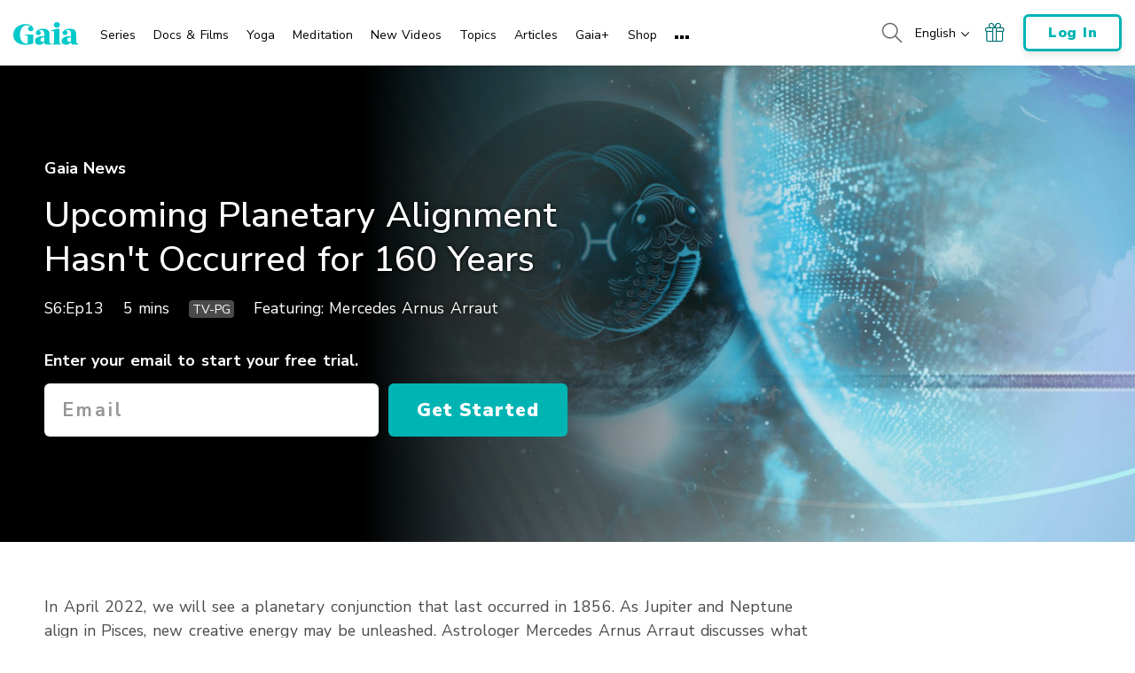

--- FILE ---
content_type: text/html; charset=UTF-8
request_url: https://www.gaia.com/video/upcoming-planetary-alignment-hasnt-occurred-for-160-years
body_size: 39417
content:
<!DOCTYPE html>
<html lang="en">
	<head>
					<meta charset="UTF-8"/>
<meta http-equiv="X-UA-Compatible" content="IE=edge"/><script type="text/javascript">(window.NREUM||(NREUM={})).init={privacy:{cookies_enabled:false},ajax:{deny_list:[]},session_trace:{sampling_rate:0.0,mode:"FIXED_RATE",enabled:true,error_sampling_rate:0.0},feature_flags:["soft_nav"],distributed_tracing:{enabled:true,allowed_origins:["https://auth.gaia.com","https://brooklyn.gaia.com","https://graphql.gaia.com","https://testarossa.gaia.com","https://video-analytics.gaia.com"],cors_use_newrelic_header:true,cors_use_tracecontext_headers:true}};(window.NREUM||(NREUM={})).loader_config={agentID:"830717991",accountID:"186534",trustKey:"186534",xpid:"VQ4BVFVXGwsDVFZSAAUGXw==",licenseKey:"c055f5d1fe",applicationID:"830707419",browserID:"830717991"};;/*! For license information please see nr-loader-spa-1.308.0.min.js.LICENSE.txt */
(()=>{var e,t,r={384:(e,t,r)=>{"use strict";r.d(t,{NT:()=>a,US:()=>u,Zm:()=>o,bQ:()=>d,dV:()=>c,pV:()=>l});var n=r(6154),i=r(1863),s=r(1910);const a={beacon:"bam.nr-data.net",errorBeacon:"bam.nr-data.net"};function o(){return n.gm.NREUM||(n.gm.NREUM={}),void 0===n.gm.newrelic&&(n.gm.newrelic=n.gm.NREUM),n.gm.NREUM}function c(){let e=o();return e.o||(e.o={ST:n.gm.setTimeout,SI:n.gm.setImmediate||n.gm.setInterval,CT:n.gm.clearTimeout,XHR:n.gm.XMLHttpRequest,REQ:n.gm.Request,EV:n.gm.Event,PR:n.gm.Promise,MO:n.gm.MutationObserver,FETCH:n.gm.fetch,WS:n.gm.WebSocket},(0,s.i)(...Object.values(e.o))),e}function d(e,t){let r=o();r.initializedAgents??={},t.initializedAt={ms:(0,i.t)(),date:new Date},r.initializedAgents[e]=t}function u(e,t){o()[e]=t}function l(){return function(){let e=o();const t=e.info||{};e.info={beacon:a.beacon,errorBeacon:a.errorBeacon,...t}}(),function(){let e=o();const t=e.init||{};e.init={...t}}(),c(),function(){let e=o();const t=e.loader_config||{};e.loader_config={...t}}(),o()}},782:(e,t,r)=>{"use strict";r.d(t,{T:()=>n});const n=r(860).K7.pageViewTiming},860:(e,t,r)=>{"use strict";r.d(t,{$J:()=>u,K7:()=>c,P3:()=>d,XX:()=>i,Yy:()=>o,df:()=>s,qY:()=>n,v4:()=>a});const n="events",i="jserrors",s="browser/blobs",a="rum",o="browser/logs",c={ajax:"ajax",genericEvents:"generic_events",jserrors:i,logging:"logging",metrics:"metrics",pageAction:"page_action",pageViewEvent:"page_view_event",pageViewTiming:"page_view_timing",sessionReplay:"session_replay",sessionTrace:"session_trace",softNav:"soft_navigations",spa:"spa"},d={[c.pageViewEvent]:1,[c.pageViewTiming]:2,[c.metrics]:3,[c.jserrors]:4,[c.spa]:5,[c.ajax]:6,[c.sessionTrace]:7,[c.softNav]:8,[c.sessionReplay]:9,[c.logging]:10,[c.genericEvents]:11},u={[c.pageViewEvent]:a,[c.pageViewTiming]:n,[c.ajax]:n,[c.spa]:n,[c.softNav]:n,[c.metrics]:i,[c.jserrors]:i,[c.sessionTrace]:s,[c.sessionReplay]:s,[c.logging]:o,[c.genericEvents]:"ins"}},944:(e,t,r)=>{"use strict";r.d(t,{R:()=>i});var n=r(3241);function i(e,t){"function"==typeof console.debug&&(console.debug("New Relic Warning: https://github.com/newrelic/newrelic-browser-agent/blob/main/docs/warning-codes.md#".concat(e),t),(0,n.W)({agentIdentifier:null,drained:null,type:"data",name:"warn",feature:"warn",data:{code:e,secondary:t}}))}},993:(e,t,r)=>{"use strict";r.d(t,{A$:()=>s,ET:()=>a,TZ:()=>o,p_:()=>i});var n=r(860);const i={ERROR:"ERROR",WARN:"WARN",INFO:"INFO",DEBUG:"DEBUG",TRACE:"TRACE"},s={OFF:0,ERROR:1,WARN:2,INFO:3,DEBUG:4,TRACE:5},a="log",o=n.K7.logging},1541:(e,t,r)=>{"use strict";r.d(t,{U:()=>i,f:()=>n});const n={MFE:"MFE",BA:"BA"};function i(e,t){if(2!==t?.harvestEndpointVersion)return{};const r=t.agentRef.runtime.appMetadata.agents[0].entityGuid;return e?{"source.id":e.id,"source.name":e.name,"source.type":e.type,"parent.id":e.parent?.id||r,"parent.type":e.parent?.type||n.BA}:{"entity.guid":r,appId:t.agentRef.info.applicationID}}},1687:(e,t,r)=>{"use strict";r.d(t,{Ak:()=>d,Ze:()=>h,x3:()=>u});var n=r(3241),i=r(7836),s=r(3606),a=r(860),o=r(2646);const c={};function d(e,t){const r={staged:!1,priority:a.P3[t]||0};l(e),c[e].get(t)||c[e].set(t,r)}function u(e,t){e&&c[e]&&(c[e].get(t)&&c[e].delete(t),p(e,t,!1),c[e].size&&f(e))}function l(e){if(!e)throw new Error("agentIdentifier required");c[e]||(c[e]=new Map)}function h(e="",t="feature",r=!1){if(l(e),!e||!c[e].get(t)||r)return p(e,t);c[e].get(t).staged=!0,f(e)}function f(e){const t=Array.from(c[e]);t.every(([e,t])=>t.staged)&&(t.sort((e,t)=>e[1].priority-t[1].priority),t.forEach(([t])=>{c[e].delete(t),p(e,t)}))}function p(e,t,r=!0){const a=e?i.ee.get(e):i.ee,c=s.i.handlers;if(!a.aborted&&a.backlog&&c){if((0,n.W)({agentIdentifier:e,type:"lifecycle",name:"drain",feature:t}),r){const e=a.backlog[t],r=c[t];if(r){for(let t=0;e&&t<e.length;++t)g(e[t],r);Object.entries(r).forEach(([e,t])=>{Object.values(t||{}).forEach(t=>{t[0]?.on&&t[0]?.context()instanceof o.y&&t[0].on(e,t[1])})})}}a.isolatedBacklog||delete c[t],a.backlog[t]=null,a.emit("drain-"+t,[])}}function g(e,t){var r=e[1];Object.values(t[r]||{}).forEach(t=>{var r=e[0];if(t[0]===r){var n=t[1],i=e[3],s=e[2];n.apply(i,s)}})}},1738:(e,t,r)=>{"use strict";r.d(t,{U:()=>f,Y:()=>h});var n=r(3241),i=r(9908),s=r(1863),a=r(944),o=r(5701),c=r(3969),d=r(8362),u=r(860),l=r(4261);function h(e,t,r,s){const h=s||r;!h||h[e]&&h[e]!==d.d.prototype[e]||(h[e]=function(){(0,i.p)(c.xV,["API/"+e+"/called"],void 0,u.K7.metrics,r.ee),(0,n.W)({agentIdentifier:r.agentIdentifier,drained:!!o.B?.[r.agentIdentifier],type:"data",name:"api",feature:l.Pl+e,data:{}});try{return t.apply(this,arguments)}catch(e){(0,a.R)(23,e)}})}function f(e,t,r,n,a){const o=e.info;null===r?delete o.jsAttributes[t]:o.jsAttributes[t]=r,(a||null===r)&&(0,i.p)(l.Pl+n,[(0,s.t)(),t,r],void 0,"session",e.ee)}},1741:(e,t,r)=>{"use strict";r.d(t,{W:()=>s});var n=r(944),i=r(4261);class s{#e(e,...t){if(this[e]!==s.prototype[e])return this[e](...t);(0,n.R)(35,e)}addPageAction(e,t){return this.#e(i.hG,e,t)}register(e){return this.#e(i.eY,e)}recordCustomEvent(e,t){return this.#e(i.fF,e,t)}setPageViewName(e,t){return this.#e(i.Fw,e,t)}setCustomAttribute(e,t,r){return this.#e(i.cD,e,t,r)}noticeError(e,t){return this.#e(i.o5,e,t)}setUserId(e,t=!1){return this.#e(i.Dl,e,t)}setApplicationVersion(e){return this.#e(i.nb,e)}setErrorHandler(e){return this.#e(i.bt,e)}addRelease(e,t){return this.#e(i.k6,e,t)}log(e,t){return this.#e(i.$9,e,t)}start(){return this.#e(i.d3)}finished(e){return this.#e(i.BL,e)}recordReplay(){return this.#e(i.CH)}pauseReplay(){return this.#e(i.Tb)}addToTrace(e){return this.#e(i.U2,e)}setCurrentRouteName(e){return this.#e(i.PA,e)}interaction(e){return this.#e(i.dT,e)}wrapLogger(e,t,r){return this.#e(i.Wb,e,t,r)}measure(e,t){return this.#e(i.V1,e,t)}consent(e){return this.#e(i.Pv,e)}}},1863:(e,t,r)=>{"use strict";function n(){return Math.floor(performance.now())}r.d(t,{t:()=>n})},1910:(e,t,r)=>{"use strict";r.d(t,{i:()=>s});var n=r(944);const i=new Map;function s(...e){return e.every(e=>{if(i.has(e))return i.get(e);const t="function"==typeof e?e.toString():"",r=t.includes("[native code]"),s=t.includes("nrWrapper");return r||s||(0,n.R)(64,e?.name||t),i.set(e,r),r})}},2555:(e,t,r)=>{"use strict";r.d(t,{D:()=>o,f:()=>a});var n=r(384),i=r(8122);const s={beacon:n.NT.beacon,errorBeacon:n.NT.errorBeacon,licenseKey:void 0,applicationID:void 0,sa:void 0,queueTime:void 0,applicationTime:void 0,ttGuid:void 0,user:void 0,account:void 0,product:void 0,extra:void 0,jsAttributes:{},userAttributes:void 0,atts:void 0,transactionName:void 0,tNamePlain:void 0};function a(e){try{return!!e.licenseKey&&!!e.errorBeacon&&!!e.applicationID}catch(e){return!1}}const o=e=>(0,i.a)(e,s)},2614:(e,t,r)=>{"use strict";r.d(t,{BB:()=>a,H3:()=>n,g:()=>d,iL:()=>c,tS:()=>o,uh:()=>i,wk:()=>s});const n="NRBA",i="SESSION",s=144e5,a=18e5,o={STARTED:"session-started",PAUSE:"session-pause",RESET:"session-reset",RESUME:"session-resume",UPDATE:"session-update"},c={SAME_TAB:"same-tab",CROSS_TAB:"cross-tab"},d={OFF:0,FULL:1,ERROR:2}},2646:(e,t,r)=>{"use strict";r.d(t,{y:()=>n});class n{constructor(e){this.contextId=e}}},2843:(e,t,r)=>{"use strict";r.d(t,{G:()=>s,u:()=>i});var n=r(3878);function i(e,t=!1,r,i){(0,n.DD)("visibilitychange",function(){if(t)return void("hidden"===document.visibilityState&&e());e(document.visibilityState)},r,i)}function s(e,t,r){(0,n.sp)("pagehide",e,t,r)}},3241:(e,t,r)=>{"use strict";r.d(t,{W:()=>s});var n=r(6154);const i="newrelic";function s(e={}){try{n.gm.dispatchEvent(new CustomEvent(i,{detail:e}))}catch(e){}}},3304:(e,t,r)=>{"use strict";r.d(t,{A:()=>s});var n=r(7836);const i=()=>{const e=new WeakSet;return(t,r)=>{if("object"==typeof r&&null!==r){if(e.has(r))return;e.add(r)}return r}};function s(e){try{return JSON.stringify(e,i())??""}catch(e){try{n.ee.emit("internal-error",[e])}catch(e){}return""}}},3333:(e,t,r)=>{"use strict";r.d(t,{$v:()=>u,TZ:()=>n,Xh:()=>c,Zp:()=>i,kd:()=>d,mq:()=>o,nf:()=>a,qN:()=>s});const n=r(860).K7.genericEvents,i=["auxclick","click","copy","keydown","paste","scrollend"],s=["focus","blur"],a=4,o=1e3,c=2e3,d=["PageAction","UserAction","BrowserPerformance"],u={RESOURCES:"experimental.resources",REGISTER:"register"}},3434:(e,t,r)=>{"use strict";r.d(t,{Jt:()=>s,YM:()=>d});var n=r(7836),i=r(5607);const s="nr@original:".concat(i.W),a=50;var o=Object.prototype.hasOwnProperty,c=!1;function d(e,t){return e||(e=n.ee),r.inPlace=function(e,t,n,i,s){n||(n="");const a="-"===n.charAt(0);for(let o=0;o<t.length;o++){const c=t[o],d=e[c];l(d)||(e[c]=r(d,a?c+n:n,i,c,s))}},r.flag=s,r;function r(t,r,n,c,d){return l(t)?t:(r||(r=""),nrWrapper[s]=t,function(e,t,r){if(Object.defineProperty&&Object.keys)try{return Object.keys(e).forEach(function(r){Object.defineProperty(t,r,{get:function(){return e[r]},set:function(t){return e[r]=t,t}})}),t}catch(e){u([e],r)}for(var n in e)o.call(e,n)&&(t[n]=e[n])}(t,nrWrapper,e),nrWrapper);function nrWrapper(){var s,o,l,h;let f;try{o=this,s=[...arguments],l="function"==typeof n?n(s,o):n||{}}catch(t){u([t,"",[s,o,c],l],e)}i(r+"start",[s,o,c],l,d);const p=performance.now();let g;try{return h=t.apply(o,s),g=performance.now(),h}catch(e){throw g=performance.now(),i(r+"err",[s,o,e],l,d),f=e,f}finally{const e=g-p,t={start:p,end:g,duration:e,isLongTask:e>=a,methodName:c,thrownError:f};t.isLongTask&&i("long-task",[t,o],l,d),i(r+"end",[s,o,h],l,d)}}}function i(r,n,i,s){if(!c||t){var a=c;c=!0;try{e.emit(r,n,i,t,s)}catch(t){u([t,r,n,i],e)}c=a}}}function u(e,t){t||(t=n.ee);try{t.emit("internal-error",e)}catch(e){}}function l(e){return!(e&&"function"==typeof e&&e.apply&&!e[s])}},3606:(e,t,r)=>{"use strict";r.d(t,{i:()=>s});var n=r(9908);s.on=a;var i=s.handlers={};function s(e,t,r,s){a(s||n.d,i,e,t,r)}function a(e,t,r,i,s){s||(s="feature"),e||(e=n.d);var a=t[s]=t[s]||{};(a[r]=a[r]||[]).push([e,i])}},3738:(e,t,r)=>{"use strict";r.d(t,{He:()=>i,Kp:()=>o,Lc:()=>d,Rz:()=>u,TZ:()=>n,bD:()=>s,d3:()=>a,jx:()=>l,sl:()=>h,uP:()=>c});const n=r(860).K7.sessionTrace,i="bstResource",s="resource",a="-start",o="-end",c="fn"+a,d="fn"+o,u="pushState",l=1e3,h=3e4},3785:(e,t,r)=>{"use strict";r.d(t,{R:()=>c,b:()=>d});var n=r(9908),i=r(1863),s=r(860),a=r(3969),o=r(993);function c(e,t,r={},c=o.p_.INFO,d=!0,u,l=(0,i.t)()){(0,n.p)(a.xV,["API/logging/".concat(c.toLowerCase(),"/called")],void 0,s.K7.metrics,e),(0,n.p)(o.ET,[l,t,r,c,d,u],void 0,s.K7.logging,e)}function d(e){return"string"==typeof e&&Object.values(o.p_).some(t=>t===e.toUpperCase().trim())}},3878:(e,t,r)=>{"use strict";function n(e,t){return{capture:e,passive:!1,signal:t}}function i(e,t,r=!1,i){window.addEventListener(e,t,n(r,i))}function s(e,t,r=!1,i){document.addEventListener(e,t,n(r,i))}r.d(t,{DD:()=>s,jT:()=>n,sp:()=>i})},3962:(e,t,r)=>{"use strict";r.d(t,{AM:()=>a,O2:()=>l,OV:()=>s,Qu:()=>h,TZ:()=>c,ih:()=>f,pP:()=>o,t1:()=>u,tC:()=>i,wD:()=>d});var n=r(860);const i=["click","keydown","submit"],s="popstate",a="api",o="initialPageLoad",c=n.K7.softNav,d=5e3,u=500,l={INITIAL_PAGE_LOAD:"",ROUTE_CHANGE:1,UNSPECIFIED:2},h={INTERACTION:1,AJAX:2,CUSTOM_END:3,CUSTOM_TRACER:4},f={IP:"in progress",PF:"pending finish",FIN:"finished",CAN:"cancelled"}},3969:(e,t,r)=>{"use strict";r.d(t,{TZ:()=>n,XG:()=>o,rs:()=>i,xV:()=>a,z_:()=>s});const n=r(860).K7.metrics,i="sm",s="cm",a="storeSupportabilityMetrics",o="storeEventMetrics"},4234:(e,t,r)=>{"use strict";r.d(t,{W:()=>s});var n=r(7836),i=r(1687);class s{constructor(e,t){this.agentIdentifier=e,this.ee=n.ee.get(e),this.featureName=t,this.blocked=!1}deregisterDrain(){(0,i.x3)(this.agentIdentifier,this.featureName)}}},4261:(e,t,r)=>{"use strict";r.d(t,{$9:()=>u,BL:()=>c,CH:()=>p,Dl:()=>R,Fw:()=>w,PA:()=>v,Pl:()=>n,Pv:()=>A,Tb:()=>h,U2:()=>a,V1:()=>E,Wb:()=>T,bt:()=>y,cD:()=>b,d3:()=>x,dT:()=>d,eY:()=>g,fF:()=>f,hG:()=>s,hw:()=>i,k6:()=>o,nb:()=>m,o5:()=>l});const n="api-",i=n+"ixn-",s="addPageAction",a="addToTrace",o="addRelease",c="finished",d="interaction",u="log",l="noticeError",h="pauseReplay",f="recordCustomEvent",p="recordReplay",g="register",m="setApplicationVersion",v="setCurrentRouteName",b="setCustomAttribute",y="setErrorHandler",w="setPageViewName",R="setUserId",x="start",T="wrapLogger",E="measure",A="consent"},5205:(e,t,r)=>{"use strict";r.d(t,{j:()=>S});var n=r(384),i=r(1741);var s=r(2555),a=r(3333);const o=e=>{if(!e||"string"!=typeof e)return!1;try{document.createDocumentFragment().querySelector(e)}catch{return!1}return!0};var c=r(2614),d=r(944),u=r(8122);const l="[data-nr-mask]",h=e=>(0,u.a)(e,(()=>{const e={feature_flags:[],experimental:{allow_registered_children:!1,resources:!1},mask_selector:"*",block_selector:"[data-nr-block]",mask_input_options:{color:!1,date:!1,"datetime-local":!1,email:!1,month:!1,number:!1,range:!1,search:!1,tel:!1,text:!1,time:!1,url:!1,week:!1,textarea:!1,select:!1,password:!0}};return{ajax:{deny_list:void 0,block_internal:!0,enabled:!0,autoStart:!0},api:{get allow_registered_children(){return e.feature_flags.includes(a.$v.REGISTER)||e.experimental.allow_registered_children},set allow_registered_children(t){e.experimental.allow_registered_children=t},duplicate_registered_data:!1},browser_consent_mode:{enabled:!1},distributed_tracing:{enabled:void 0,exclude_newrelic_header:void 0,cors_use_newrelic_header:void 0,cors_use_tracecontext_headers:void 0,allowed_origins:void 0},get feature_flags(){return e.feature_flags},set feature_flags(t){e.feature_flags=t},generic_events:{enabled:!0,autoStart:!0},harvest:{interval:30},jserrors:{enabled:!0,autoStart:!0},logging:{enabled:!0,autoStart:!0},metrics:{enabled:!0,autoStart:!0},obfuscate:void 0,page_action:{enabled:!0},page_view_event:{enabled:!0,autoStart:!0},page_view_timing:{enabled:!0,autoStart:!0},performance:{capture_marks:!1,capture_measures:!1,capture_detail:!0,resources:{get enabled(){return e.feature_flags.includes(a.$v.RESOURCES)||e.experimental.resources},set enabled(t){e.experimental.resources=t},asset_types:[],first_party_domains:[],ignore_newrelic:!0}},privacy:{cookies_enabled:!0},proxy:{assets:void 0,beacon:void 0},session:{expiresMs:c.wk,inactiveMs:c.BB},session_replay:{autoStart:!0,enabled:!1,preload:!1,sampling_rate:10,error_sampling_rate:100,collect_fonts:!1,inline_images:!1,fix_stylesheets:!0,mask_all_inputs:!0,get mask_text_selector(){return e.mask_selector},set mask_text_selector(t){o(t)?e.mask_selector="".concat(t,",").concat(l):""===t||null===t?e.mask_selector=l:(0,d.R)(5,t)},get block_class(){return"nr-block"},get ignore_class(){return"nr-ignore"},get mask_text_class(){return"nr-mask"},get block_selector(){return e.block_selector},set block_selector(t){o(t)?e.block_selector+=",".concat(t):""!==t&&(0,d.R)(6,t)},get mask_input_options(){return e.mask_input_options},set mask_input_options(t){t&&"object"==typeof t?e.mask_input_options={...t,password:!0}:(0,d.R)(7,t)}},session_trace:{enabled:!0,autoStart:!0},soft_navigations:{enabled:!0,autoStart:!0},spa:{enabled:!0,autoStart:!0},ssl:void 0,user_actions:{enabled:!0,elementAttributes:["id","className","tagName","type"]}}})());var f=r(6154),p=r(9324);let g=0;const m={buildEnv:p.F3,distMethod:p.Xs,version:p.xv,originTime:f.WN},v={consented:!1},b={appMetadata:{},get consented(){return this.session?.state?.consent||v.consented},set consented(e){v.consented=e},customTransaction:void 0,denyList:void 0,disabled:!1,harvester:void 0,isolatedBacklog:!1,isRecording:!1,loaderType:void 0,maxBytes:3e4,obfuscator:void 0,onerror:void 0,ptid:void 0,releaseIds:{},session:void 0,timeKeeper:void 0,registeredEntities:[],jsAttributesMetadata:{bytes:0},get harvestCount(){return++g}},y=e=>{const t=(0,u.a)(e,b),r=Object.keys(m).reduce((e,t)=>(e[t]={value:m[t],writable:!1,configurable:!0,enumerable:!0},e),{});return Object.defineProperties(t,r)};var w=r(5701);const R=e=>{const t=e.startsWith("http");e+="/",r.p=t?e:"https://"+e};var x=r(7836),T=r(3241);const E={accountID:void 0,trustKey:void 0,agentID:void 0,licenseKey:void 0,applicationID:void 0,xpid:void 0},A=e=>(0,u.a)(e,E),_=new Set;function S(e,t={},r,a){let{init:o,info:c,loader_config:d,runtime:u={},exposed:l=!0}=t;if(!c){const e=(0,n.pV)();o=e.init,c=e.info,d=e.loader_config}e.init=h(o||{}),e.loader_config=A(d||{}),c.jsAttributes??={},f.bv&&(c.jsAttributes.isWorker=!0),e.info=(0,s.D)(c);const p=e.init,g=[c.beacon,c.errorBeacon];_.has(e.agentIdentifier)||(p.proxy.assets&&(R(p.proxy.assets),g.push(p.proxy.assets)),p.proxy.beacon&&g.push(p.proxy.beacon),e.beacons=[...g],function(e){const t=(0,n.pV)();Object.getOwnPropertyNames(i.W.prototype).forEach(r=>{const n=i.W.prototype[r];if("function"!=typeof n||"constructor"===n)return;let s=t[r];e[r]&&!1!==e.exposed&&"micro-agent"!==e.runtime?.loaderType&&(t[r]=(...t)=>{const n=e[r](...t);return s?s(...t):n})})}(e),(0,n.US)("activatedFeatures",w.B)),u.denyList=[...p.ajax.deny_list||[],...p.ajax.block_internal?g:[]],u.ptid=e.agentIdentifier,u.loaderType=r,e.runtime=y(u),_.has(e.agentIdentifier)||(e.ee=x.ee.get(e.agentIdentifier),e.exposed=l,(0,T.W)({agentIdentifier:e.agentIdentifier,drained:!!w.B?.[e.agentIdentifier],type:"lifecycle",name:"initialize",feature:void 0,data:e.config})),_.add(e.agentIdentifier)}},5270:(e,t,r)=>{"use strict";r.d(t,{Aw:()=>a,SR:()=>s,rF:()=>o});var n=r(384),i=r(7767);function s(e){return!!(0,n.dV)().o.MO&&(0,i.V)(e)&&!0===e?.session_trace.enabled}function a(e){return!0===e?.session_replay.preload&&s(e)}function o(e,t){try{if("string"==typeof t?.type){if("password"===t.type.toLowerCase())return"*".repeat(e?.length||0);if(void 0!==t?.dataset?.nrUnmask||t?.classList?.contains("nr-unmask"))return e}}catch(e){}return"string"==typeof e?e.replace(/[\S]/g,"*"):"*".repeat(e?.length||0)}},5289:(e,t,r)=>{"use strict";r.d(t,{GG:()=>a,Qr:()=>c,sB:()=>o});var n=r(3878),i=r(6389);function s(){return"undefined"==typeof document||"complete"===document.readyState}function a(e,t){if(s())return e();const r=(0,i.J)(e),a=setInterval(()=>{s()&&(clearInterval(a),r())},500);(0,n.sp)("load",r,t)}function o(e){if(s())return e();(0,n.DD)("DOMContentLoaded",e)}function c(e){if(s())return e();(0,n.sp)("popstate",e)}},5607:(e,t,r)=>{"use strict";r.d(t,{W:()=>n});const n=(0,r(9566).bz)()},5701:(e,t,r)=>{"use strict";r.d(t,{B:()=>s,t:()=>a});var n=r(3241);const i=new Set,s={};function a(e,t){const r=t.agentIdentifier;s[r]??={},e&&"object"==typeof e&&(i.has(r)||(t.ee.emit("rumresp",[e]),s[r]=e,i.add(r),(0,n.W)({agentIdentifier:r,loaded:!0,drained:!0,type:"lifecycle",name:"load",feature:void 0,data:e})))}},6154:(e,t,r)=>{"use strict";r.d(t,{OF:()=>d,RI:()=>i,WN:()=>h,bv:()=>s,eN:()=>f,gm:()=>a,lR:()=>l,m:()=>c,mw:()=>o,sb:()=>u});var n=r(1863);const i="undefined"!=typeof window&&!!window.document,s="undefined"!=typeof WorkerGlobalScope&&("undefined"!=typeof self&&self instanceof WorkerGlobalScope&&self.navigator instanceof WorkerNavigator||"undefined"!=typeof globalThis&&globalThis instanceof WorkerGlobalScope&&globalThis.navigator instanceof WorkerNavigator),a=i?window:"undefined"!=typeof WorkerGlobalScope&&("undefined"!=typeof self&&self instanceof WorkerGlobalScope&&self||"undefined"!=typeof globalThis&&globalThis instanceof WorkerGlobalScope&&globalThis),o=Boolean("hidden"===a?.document?.visibilityState),c=""+a?.location,d=/iPad|iPhone|iPod/.test(a.navigator?.userAgent),u=d&&"undefined"==typeof SharedWorker,l=(()=>{const e=a.navigator?.userAgent?.match(/Firefox[/\s](\d+\.\d+)/);return Array.isArray(e)&&e.length>=2?+e[1]:0})(),h=Date.now()-(0,n.t)(),f=()=>"undefined"!=typeof PerformanceNavigationTiming&&a?.performance?.getEntriesByType("navigation")?.[0]?.responseStart},6344:(e,t,r)=>{"use strict";r.d(t,{BB:()=>u,Qb:()=>l,TZ:()=>i,Ug:()=>a,Vh:()=>s,_s:()=>o,bc:()=>d,yP:()=>c});var n=r(2614);const i=r(860).K7.sessionReplay,s="errorDuringReplay",a=.12,o={DomContentLoaded:0,Load:1,FullSnapshot:2,IncrementalSnapshot:3,Meta:4,Custom:5},c={[n.g.ERROR]:15e3,[n.g.FULL]:3e5,[n.g.OFF]:0},d={RESET:{message:"Session was reset",sm:"Reset"},IMPORT:{message:"Recorder failed to import",sm:"Import"},TOO_MANY:{message:"429: Too Many Requests",sm:"Too-Many"},TOO_BIG:{message:"Payload was too large",sm:"Too-Big"},CROSS_TAB:{message:"Session Entity was set to OFF on another tab",sm:"Cross-Tab"},ENTITLEMENTS:{message:"Session Replay is not allowed and will not be started",sm:"Entitlement"}},u=5e3,l={API:"api",RESUME:"resume",SWITCH_TO_FULL:"switchToFull",INITIALIZE:"initialize",PRELOAD:"preload"}},6389:(e,t,r)=>{"use strict";function n(e,t=500,r={}){const n=r?.leading||!1;let i;return(...r)=>{n&&void 0===i&&(e.apply(this,r),i=setTimeout(()=>{i=clearTimeout(i)},t)),n||(clearTimeout(i),i=setTimeout(()=>{e.apply(this,r)},t))}}function i(e){let t=!1;return(...r)=>{t||(t=!0,e.apply(this,r))}}r.d(t,{J:()=>i,s:()=>n})},6630:(e,t,r)=>{"use strict";r.d(t,{T:()=>n});const n=r(860).K7.pageViewEvent},6774:(e,t,r)=>{"use strict";r.d(t,{T:()=>n});const n=r(860).K7.jserrors},7295:(e,t,r)=>{"use strict";r.d(t,{Xv:()=>a,gX:()=>i,iW:()=>s});var n=[];function i(e){if(!e||s(e))return!1;if(0===n.length)return!0;if("*"===n[0].hostname)return!1;for(var t=0;t<n.length;t++){var r=n[t];if(r.hostname.test(e.hostname)&&r.pathname.test(e.pathname))return!1}return!0}function s(e){return void 0===e.hostname}function a(e){if(n=[],e&&e.length)for(var t=0;t<e.length;t++){let r=e[t];if(!r)continue;if("*"===r)return void(n=[{hostname:"*"}]);0===r.indexOf("http://")?r=r.substring(7):0===r.indexOf("https://")&&(r=r.substring(8));const i=r.indexOf("/");let s,a;i>0?(s=r.substring(0,i),a=r.substring(i)):(s=r,a="*");let[c]=s.split(":");n.push({hostname:o(c),pathname:o(a,!0)})}}function o(e,t=!1){const r=e.replace(/[.+?^${}()|[\]\\]/g,e=>"\\"+e).replace(/\*/g,".*?");return new RegExp((t?"^":"")+r+"$")}},7485:(e,t,r)=>{"use strict";r.d(t,{D:()=>i});var n=r(6154);function i(e){if(0===(e||"").indexOf("data:"))return{protocol:"data"};try{const t=new URL(e,location.href),r={port:t.port,hostname:t.hostname,pathname:t.pathname,search:t.search,protocol:t.protocol.slice(0,t.protocol.indexOf(":")),sameOrigin:t.protocol===n.gm?.location?.protocol&&t.host===n.gm?.location?.host};return r.port&&""!==r.port||("http:"===t.protocol&&(r.port="80"),"https:"===t.protocol&&(r.port="443")),r.pathname&&""!==r.pathname?r.pathname.startsWith("/")||(r.pathname="/".concat(r.pathname)):r.pathname="/",r}catch(e){return{}}}},7699:(e,t,r)=>{"use strict";r.d(t,{It:()=>s,KC:()=>o,No:()=>i,qh:()=>a});var n=r(860);const i=16e3,s=1e6,a="SESSION_ERROR",o={[n.K7.logging]:!0,[n.K7.genericEvents]:!1,[n.K7.jserrors]:!1,[n.K7.ajax]:!1}},7767:(e,t,r)=>{"use strict";r.d(t,{V:()=>i});var n=r(6154);const i=e=>n.RI&&!0===e?.privacy.cookies_enabled},7836:(e,t,r)=>{"use strict";r.d(t,{P:()=>o,ee:()=>c});var n=r(384),i=r(8990),s=r(2646),a=r(5607);const o="nr@context:".concat(a.W),c=function e(t,r){var n={},a={},u={},l=!1;try{l=16===r.length&&d.initializedAgents?.[r]?.runtime.isolatedBacklog}catch(e){}var h={on:p,addEventListener:p,removeEventListener:function(e,t){var r=n[e];if(!r)return;for(var i=0;i<r.length;i++)r[i]===t&&r.splice(i,1)},emit:function(e,r,n,i,s){!1!==s&&(s=!0);if(c.aborted&&!i)return;t&&s&&t.emit(e,r,n);var o=f(n);g(e).forEach(e=>{e.apply(o,r)});var d=v()[a[e]];d&&d.push([h,e,r,o]);return o},get:m,listeners:g,context:f,buffer:function(e,t){const r=v();if(t=t||"feature",h.aborted)return;Object.entries(e||{}).forEach(([e,n])=>{a[n]=t,t in r||(r[t]=[])})},abort:function(){h._aborted=!0,Object.keys(h.backlog).forEach(e=>{delete h.backlog[e]})},isBuffering:function(e){return!!v()[a[e]]},debugId:r,backlog:l?{}:t&&"object"==typeof t.backlog?t.backlog:{},isolatedBacklog:l};return Object.defineProperty(h,"aborted",{get:()=>{let e=h._aborted||!1;return e||(t&&(e=t.aborted),e)}}),h;function f(e){return e&&e instanceof s.y?e:e?(0,i.I)(e,o,()=>new s.y(o)):new s.y(o)}function p(e,t){n[e]=g(e).concat(t)}function g(e){return n[e]||[]}function m(t){return u[t]=u[t]||e(h,t)}function v(){return h.backlog}}(void 0,"globalEE"),d=(0,n.Zm)();d.ee||(d.ee=c)},8122:(e,t,r)=>{"use strict";r.d(t,{a:()=>i});var n=r(944);function i(e,t){try{if(!e||"object"!=typeof e)return(0,n.R)(3);if(!t||"object"!=typeof t)return(0,n.R)(4);const r=Object.create(Object.getPrototypeOf(t),Object.getOwnPropertyDescriptors(t)),s=0===Object.keys(r).length?e:r;for(let a in s)if(void 0!==e[a])try{if(null===e[a]){r[a]=null;continue}Array.isArray(e[a])&&Array.isArray(t[a])?r[a]=Array.from(new Set([...e[a],...t[a]])):"object"==typeof e[a]&&"object"==typeof t[a]?r[a]=i(e[a],t[a]):r[a]=e[a]}catch(e){r[a]||(0,n.R)(1,e)}return r}catch(e){(0,n.R)(2,e)}}},8139:(e,t,r)=>{"use strict";r.d(t,{u:()=>h});var n=r(7836),i=r(3434),s=r(8990),a=r(6154);const o={},c=a.gm.XMLHttpRequest,d="addEventListener",u="removeEventListener",l="nr@wrapped:".concat(n.P);function h(e){var t=function(e){return(e||n.ee).get("events")}(e);if(o[t.debugId]++)return t;o[t.debugId]=1;var r=(0,i.YM)(t,!0);function h(e){r.inPlace(e,[d,u],"-",p)}function p(e,t){return e[1]}return"getPrototypeOf"in Object&&(a.RI&&f(document,h),c&&f(c.prototype,h),f(a.gm,h)),t.on(d+"-start",function(e,t){var n=e[1];if(null!==n&&("function"==typeof n||"object"==typeof n)&&"newrelic"!==e[0]){var i=(0,s.I)(n,l,function(){var e={object:function(){if("function"!=typeof n.handleEvent)return;return n.handleEvent.apply(n,arguments)},function:n}[typeof n];return e?r(e,"fn-",null,e.name||"anonymous"):n});this.wrapped=e[1]=i}}),t.on(u+"-start",function(e){e[1]=this.wrapped||e[1]}),t}function f(e,t,...r){let n=e;for(;"object"==typeof n&&!Object.prototype.hasOwnProperty.call(n,d);)n=Object.getPrototypeOf(n);n&&t(n,...r)}},8362:(e,t,r)=>{"use strict";r.d(t,{d:()=>s});var n=r(9566),i=r(1741);class s extends i.W{agentIdentifier=(0,n.LA)(16)}},8374:(e,t,r)=>{r.nc=(()=>{try{return document?.currentScript?.nonce}catch(e){}return""})()},8990:(e,t,r)=>{"use strict";r.d(t,{I:()=>i});var n=Object.prototype.hasOwnProperty;function i(e,t,r){if(n.call(e,t))return e[t];var i=r();if(Object.defineProperty&&Object.keys)try{return Object.defineProperty(e,t,{value:i,writable:!0,enumerable:!1}),i}catch(e){}return e[t]=i,i}},9119:(e,t,r)=>{"use strict";r.d(t,{L:()=>s});var n=/([^?#]*)[^#]*(#[^?]*|$).*/,i=/([^?#]*)().*/;function s(e,t){return e?e.replace(t?n:i,"$1$2"):e}},9300:(e,t,r)=>{"use strict";r.d(t,{T:()=>n});const n=r(860).K7.ajax},9324:(e,t,r)=>{"use strict";r.d(t,{AJ:()=>a,F3:()=>i,Xs:()=>s,Yq:()=>o,xv:()=>n});const n="1.308.0",i="PROD",s="CDN",a="@newrelic/rrweb",o="1.0.1"},9566:(e,t,r)=>{"use strict";r.d(t,{LA:()=>o,ZF:()=>c,bz:()=>a,el:()=>d});var n=r(6154);const i="xxxxxxxx-xxxx-4xxx-yxxx-xxxxxxxxxxxx";function s(e,t){return e?15&e[t]:16*Math.random()|0}function a(){const e=n.gm?.crypto||n.gm?.msCrypto;let t,r=0;return e&&e.getRandomValues&&(t=e.getRandomValues(new Uint8Array(30))),i.split("").map(e=>"x"===e?s(t,r++).toString(16):"y"===e?(3&s()|8).toString(16):e).join("")}function o(e){const t=n.gm?.crypto||n.gm?.msCrypto;let r,i=0;t&&t.getRandomValues&&(r=t.getRandomValues(new Uint8Array(e)));const a=[];for(var o=0;o<e;o++)a.push(s(r,i++).toString(16));return a.join("")}function c(){return o(16)}function d(){return o(32)}},9908:(e,t,r)=>{"use strict";r.d(t,{d:()=>n,p:()=>i});var n=r(7836).ee.get("handle");function i(e,t,r,i,s){s?(s.buffer([e],i),s.emit(e,t,r)):(n.buffer([e],i),n.emit(e,t,r))}}},n={};function i(e){var t=n[e];if(void 0!==t)return t.exports;var s=n[e]={exports:{}};return r[e](s,s.exports,i),s.exports}i.m=r,i.d=(e,t)=>{for(var r in t)i.o(t,r)&&!i.o(e,r)&&Object.defineProperty(e,r,{enumerable:!0,get:t[r]})},i.f={},i.e=e=>Promise.all(Object.keys(i.f).reduce((t,r)=>(i.f[r](e,t),t),[])),i.u=e=>({212:"nr-spa-compressor",249:"nr-spa-recorder",478:"nr-spa"}[e]+"-1.308.0.min.js"),i.o=(e,t)=>Object.prototype.hasOwnProperty.call(e,t),e={},t="NRBA-1.308.0.PROD:",i.l=(r,n,s,a)=>{if(e[r])e[r].push(n);else{var o,c;if(void 0!==s)for(var d=document.getElementsByTagName("script"),u=0;u<d.length;u++){var l=d[u];if(l.getAttribute("src")==r||l.getAttribute("data-webpack")==t+s){o=l;break}}if(!o){c=!0;var h={478:"sha512-RSfSVnmHk59T/uIPbdSE0LPeqcEdF4/+XhfJdBuccH5rYMOEZDhFdtnh6X6nJk7hGpzHd9Ujhsy7lZEz/ORYCQ==",249:"sha512-ehJXhmntm85NSqW4MkhfQqmeKFulra3klDyY0OPDUE+sQ3GokHlPh1pmAzuNy//3j4ac6lzIbmXLvGQBMYmrkg==",212:"sha512-B9h4CR46ndKRgMBcK+j67uSR2RCnJfGefU+A7FrgR/k42ovXy5x/MAVFiSvFxuVeEk/pNLgvYGMp1cBSK/G6Fg=="};(o=document.createElement("script")).charset="utf-8",i.nc&&o.setAttribute("nonce",i.nc),o.setAttribute("data-webpack",t+s),o.src=r,0!==o.src.indexOf(window.location.origin+"/")&&(o.crossOrigin="anonymous"),h[a]&&(o.integrity=h[a])}e[r]=[n];var f=(t,n)=>{o.onerror=o.onload=null,clearTimeout(p);var i=e[r];if(delete e[r],o.parentNode&&o.parentNode.removeChild(o),i&&i.forEach(e=>e(n)),t)return t(n)},p=setTimeout(f.bind(null,void 0,{type:"timeout",target:o}),12e4);o.onerror=f.bind(null,o.onerror),o.onload=f.bind(null,o.onload),c&&document.head.appendChild(o)}},i.r=e=>{"undefined"!=typeof Symbol&&Symbol.toStringTag&&Object.defineProperty(e,Symbol.toStringTag,{value:"Module"}),Object.defineProperty(e,"__esModule",{value:!0})},i.p="https://js-agent.newrelic.com/",(()=>{var e={38:0,788:0};i.f.j=(t,r)=>{var n=i.o(e,t)?e[t]:void 0;if(0!==n)if(n)r.push(n[2]);else{var s=new Promise((r,i)=>n=e[t]=[r,i]);r.push(n[2]=s);var a=i.p+i.u(t),o=new Error;i.l(a,r=>{if(i.o(e,t)&&(0!==(n=e[t])&&(e[t]=void 0),n)){var s=r&&("load"===r.type?"missing":r.type),a=r&&r.target&&r.target.src;o.message="Loading chunk "+t+" failed: ("+s+": "+a+")",o.name="ChunkLoadError",o.type=s,o.request=a,n[1](o)}},"chunk-"+t,t)}};var t=(t,r)=>{var n,s,[a,o,c]=r,d=0;if(a.some(t=>0!==e[t])){for(n in o)i.o(o,n)&&(i.m[n]=o[n]);if(c)c(i)}for(t&&t(r);d<a.length;d++)s=a[d],i.o(e,s)&&e[s]&&e[s][0](),e[s]=0},r=self["webpackChunk:NRBA-1.308.0.PROD"]=self["webpackChunk:NRBA-1.308.0.PROD"]||[];r.forEach(t.bind(null,0)),r.push=t.bind(null,r.push.bind(r))})(),(()=>{"use strict";i(8374);var e=i(8362),t=i(860);const r=Object.values(t.K7);var n=i(5205);var s=i(9908),a=i(1863),o=i(4261),c=i(1738);var d=i(1687),u=i(4234),l=i(5289),h=i(6154),f=i(944),p=i(5270),g=i(7767),m=i(6389),v=i(7699);class b extends u.W{constructor(e,t){super(e.agentIdentifier,t),this.agentRef=e,this.abortHandler=void 0,this.featAggregate=void 0,this.loadedSuccessfully=void 0,this.onAggregateImported=new Promise(e=>{this.loadedSuccessfully=e}),this.deferred=Promise.resolve(),!1===e.init[this.featureName].autoStart?this.deferred=new Promise((t,r)=>{this.ee.on("manual-start-all",(0,m.J)(()=>{(0,d.Ak)(e.agentIdentifier,this.featureName),t()}))}):(0,d.Ak)(e.agentIdentifier,t)}importAggregator(e,t,r={}){if(this.featAggregate)return;const n=async()=>{let n;await this.deferred;try{if((0,g.V)(e.init)){const{setupAgentSession:t}=await i.e(478).then(i.bind(i,8766));n=t(e)}}catch(e){(0,f.R)(20,e),this.ee.emit("internal-error",[e]),(0,s.p)(v.qh,[e],void 0,this.featureName,this.ee)}try{if(!this.#t(this.featureName,n,e.init))return(0,d.Ze)(this.agentIdentifier,this.featureName),void this.loadedSuccessfully(!1);const{Aggregate:i}=await t();this.featAggregate=new i(e,r),e.runtime.harvester.initializedAggregates.push(this.featAggregate),this.loadedSuccessfully(!0)}catch(e){(0,f.R)(34,e),this.abortHandler?.(),(0,d.Ze)(this.agentIdentifier,this.featureName,!0),this.loadedSuccessfully(!1),this.ee&&this.ee.abort()}};h.RI?(0,l.GG)(()=>n(),!0):n()}#t(e,r,n){if(this.blocked)return!1;switch(e){case t.K7.sessionReplay:return(0,p.SR)(n)&&!!r;case t.K7.sessionTrace:return!!r;default:return!0}}}var y=i(6630),w=i(2614),R=i(3241);class x extends b{static featureName=y.T;constructor(e){var t;super(e,y.T),this.setupInspectionEvents(e.agentIdentifier),t=e,(0,c.Y)(o.Fw,function(e,r){"string"==typeof e&&("/"!==e.charAt(0)&&(e="/"+e),t.runtime.customTransaction=(r||"http://custom.transaction")+e,(0,s.p)(o.Pl+o.Fw,[(0,a.t)()],void 0,void 0,t.ee))},t),this.importAggregator(e,()=>i.e(478).then(i.bind(i,2467)))}setupInspectionEvents(e){const t=(t,r)=>{t&&(0,R.W)({agentIdentifier:e,timeStamp:t.timeStamp,loaded:"complete"===t.target.readyState,type:"window",name:r,data:t.target.location+""})};(0,l.sB)(e=>{t(e,"DOMContentLoaded")}),(0,l.GG)(e=>{t(e,"load")}),(0,l.Qr)(e=>{t(e,"navigate")}),this.ee.on(w.tS.UPDATE,(t,r)=>{(0,R.W)({agentIdentifier:e,type:"lifecycle",name:"session",data:r})})}}var T=i(384);class E extends e.d{constructor(e){var t;(super(),h.gm)?(this.features={},(0,T.bQ)(this.agentIdentifier,this),this.desiredFeatures=new Set(e.features||[]),this.desiredFeatures.add(x),(0,n.j)(this,e,e.loaderType||"agent"),t=this,(0,c.Y)(o.cD,function(e,r,n=!1){if("string"==typeof e){if(["string","number","boolean"].includes(typeof r)||null===r)return(0,c.U)(t,e,r,o.cD,n);(0,f.R)(40,typeof r)}else(0,f.R)(39,typeof e)},t),function(e){(0,c.Y)(o.Dl,function(t,r=!1){if("string"!=typeof t&&null!==t)return void(0,f.R)(41,typeof t);const n=e.info.jsAttributes["enduser.id"];r&&null!=n&&n!==t?(0,s.p)(o.Pl+"setUserIdAndResetSession",[t],void 0,"session",e.ee):(0,c.U)(e,"enduser.id",t,o.Dl,!0)},e)}(this),function(e){(0,c.Y)(o.nb,function(t){if("string"==typeof t||null===t)return(0,c.U)(e,"application.version",t,o.nb,!1);(0,f.R)(42,typeof t)},e)}(this),function(e){(0,c.Y)(o.d3,function(){e.ee.emit("manual-start-all")},e)}(this),function(e){(0,c.Y)(o.Pv,function(t=!0){if("boolean"==typeof t){if((0,s.p)(o.Pl+o.Pv,[t],void 0,"session",e.ee),e.runtime.consented=t,t){const t=e.features.page_view_event;t.onAggregateImported.then(e=>{const r=t.featAggregate;e&&!r.sentRum&&r.sendRum()})}}else(0,f.R)(65,typeof t)},e)}(this),this.run()):(0,f.R)(21)}get config(){return{info:this.info,init:this.init,loader_config:this.loader_config,runtime:this.runtime}}get api(){return this}run(){try{const e=function(e){const t={};return r.forEach(r=>{t[r]=!!e[r]?.enabled}),t}(this.init),n=[...this.desiredFeatures];n.sort((e,r)=>t.P3[e.featureName]-t.P3[r.featureName]),n.forEach(r=>{if(!e[r.featureName]&&r.featureName!==t.K7.pageViewEvent)return;if(r.featureName===t.K7.spa)return void(0,f.R)(67);const n=function(e){switch(e){case t.K7.ajax:return[t.K7.jserrors];case t.K7.sessionTrace:return[t.K7.ajax,t.K7.pageViewEvent];case t.K7.sessionReplay:return[t.K7.sessionTrace];case t.K7.pageViewTiming:return[t.K7.pageViewEvent];default:return[]}}(r.featureName).filter(e=>!(e in this.features));n.length>0&&(0,f.R)(36,{targetFeature:r.featureName,missingDependencies:n}),this.features[r.featureName]=new r(this)})}catch(e){(0,f.R)(22,e);for(const e in this.features)this.features[e].abortHandler?.();const t=(0,T.Zm)();delete t.initializedAgents[this.agentIdentifier]?.features,delete this.sharedAggregator;return t.ee.get(this.agentIdentifier).abort(),!1}}}var A=i(2843),_=i(782);class S extends b{static featureName=_.T;constructor(e){super(e,_.T),h.RI&&((0,A.u)(()=>(0,s.p)("docHidden",[(0,a.t)()],void 0,_.T,this.ee),!0),(0,A.G)(()=>(0,s.p)("winPagehide",[(0,a.t)()],void 0,_.T,this.ee)),this.importAggregator(e,()=>i.e(478).then(i.bind(i,9917))))}}var O=i(3969);class I extends b{static featureName=O.TZ;constructor(e){super(e,O.TZ),h.RI&&document.addEventListener("securitypolicyviolation",e=>{(0,s.p)(O.xV,["Generic/CSPViolation/Detected"],void 0,this.featureName,this.ee)}),this.importAggregator(e,()=>i.e(478).then(i.bind(i,6555)))}}var N=i(6774),P=i(3878),k=i(3304);class D{constructor(e,t,r,n,i){this.name="UncaughtError",this.message="string"==typeof e?e:(0,k.A)(e),this.sourceURL=t,this.line=r,this.column=n,this.__newrelic=i}}function C(e){return M(e)?e:new D(void 0!==e?.message?e.message:e,e?.filename||e?.sourceURL,e?.lineno||e?.line,e?.colno||e?.col,e?.__newrelic,e?.cause)}function j(e){const t="Unhandled Promise Rejection: ";if(!e?.reason)return;if(M(e.reason)){try{e.reason.message.startsWith(t)||(e.reason.message=t+e.reason.message)}catch(e){}return C(e.reason)}const r=C(e.reason);return(r.message||"").startsWith(t)||(r.message=t+r.message),r}function L(e){if(e.error instanceof SyntaxError&&!/:\d+$/.test(e.error.stack?.trim())){const t=new D(e.message,e.filename,e.lineno,e.colno,e.error.__newrelic,e.cause);return t.name=SyntaxError.name,t}return M(e.error)?e.error:C(e)}function M(e){return e instanceof Error&&!!e.stack}function H(e,r,n,i,o=(0,a.t)()){"string"==typeof e&&(e=new Error(e)),(0,s.p)("err",[e,o,!1,r,n.runtime.isRecording,void 0,i],void 0,t.K7.jserrors,n.ee),(0,s.p)("uaErr",[],void 0,t.K7.genericEvents,n.ee)}var B=i(1541),K=i(993),W=i(3785);function U(e,{customAttributes:t={},level:r=K.p_.INFO}={},n,i,s=(0,a.t)()){(0,W.R)(n.ee,e,t,r,!1,i,s)}function F(e,r,n,i,c=(0,a.t)()){(0,s.p)(o.Pl+o.hG,[c,e,r,i],void 0,t.K7.genericEvents,n.ee)}function V(e,r,n,i,c=(0,a.t)()){const{start:d,end:u,customAttributes:l}=r||{},h={customAttributes:l||{}};if("object"!=typeof h.customAttributes||"string"!=typeof e||0===e.length)return void(0,f.R)(57);const p=(e,t)=>null==e?t:"number"==typeof e?e:e instanceof PerformanceMark?e.startTime:Number.NaN;if(h.start=p(d,0),h.end=p(u,c),Number.isNaN(h.start)||Number.isNaN(h.end))(0,f.R)(57);else{if(h.duration=h.end-h.start,!(h.duration<0))return(0,s.p)(o.Pl+o.V1,[h,e,i],void 0,t.K7.genericEvents,n.ee),h;(0,f.R)(58)}}function G(e,r={},n,i,c=(0,a.t)()){(0,s.p)(o.Pl+o.fF,[c,e,r,i],void 0,t.K7.genericEvents,n.ee)}function z(e){(0,c.Y)(o.eY,function(t){return Y(e,t)},e)}function Y(e,r,n){(0,f.R)(54,"newrelic.register"),r||={},r.type=B.f.MFE,r.licenseKey||=e.info.licenseKey,r.blocked=!1,r.parent=n||{},Array.isArray(r.tags)||(r.tags=[]);const i={};r.tags.forEach(e=>{"name"!==e&&"id"!==e&&(i["source.".concat(e)]=!0)}),r.isolated??=!0;let o=()=>{};const c=e.runtime.registeredEntities;if(!r.isolated){const e=c.find(({metadata:{target:{id:e}}})=>e===r.id&&!r.isolated);if(e)return e}const d=e=>{r.blocked=!0,o=e};function u(e){return"string"==typeof e&&!!e.trim()&&e.trim().length<501||"number"==typeof e}e.init.api.allow_registered_children||d((0,m.J)(()=>(0,f.R)(55))),u(r.id)&&u(r.name)||d((0,m.J)(()=>(0,f.R)(48,r)));const l={addPageAction:(t,n={})=>g(F,[t,{...i,...n},e],r),deregister:()=>{d((0,m.J)(()=>(0,f.R)(68)))},log:(t,n={})=>g(U,[t,{...n,customAttributes:{...i,...n.customAttributes||{}}},e],r),measure:(t,n={})=>g(V,[t,{...n,customAttributes:{...i,...n.customAttributes||{}}},e],r),noticeError:(t,n={})=>g(H,[t,{...i,...n},e],r),register:(t={})=>g(Y,[e,t],l.metadata.target),recordCustomEvent:(t,n={})=>g(G,[t,{...i,...n},e],r),setApplicationVersion:e=>p("application.version",e),setCustomAttribute:(e,t)=>p(e,t),setUserId:e=>p("enduser.id",e),metadata:{customAttributes:i,target:r}},h=()=>(r.blocked&&o(),r.blocked);h()||c.push(l);const p=(e,t)=>{h()||(i[e]=t)},g=(r,n,i)=>{if(h())return;const o=(0,a.t)();(0,s.p)(O.xV,["API/register/".concat(r.name,"/called")],void 0,t.K7.metrics,e.ee);try{if(e.init.api.duplicate_registered_data&&"register"!==r.name){let e=n;if(n[1]instanceof Object){const t={"child.id":i.id,"child.type":i.type};e="customAttributes"in n[1]?[n[0],{...n[1],customAttributes:{...n[1].customAttributes,...t}},...n.slice(2)]:[n[0],{...n[1],...t},...n.slice(2)]}r(...e,void 0,o)}return r(...n,i,o)}catch(e){(0,f.R)(50,e)}};return l}class Z extends b{static featureName=N.T;constructor(e){var t;super(e,N.T),t=e,(0,c.Y)(o.o5,(e,r)=>H(e,r,t),t),function(e){(0,c.Y)(o.bt,function(t){e.runtime.onerror=t},e)}(e),function(e){let t=0;(0,c.Y)(o.k6,function(e,r){++t>10||(this.runtime.releaseIds[e.slice(-200)]=(""+r).slice(-200))},e)}(e),z(e);try{this.removeOnAbort=new AbortController}catch(e){}this.ee.on("internal-error",(t,r)=>{this.abortHandler&&(0,s.p)("ierr",[C(t),(0,a.t)(),!0,{},e.runtime.isRecording,r],void 0,this.featureName,this.ee)}),h.gm.addEventListener("unhandledrejection",t=>{this.abortHandler&&(0,s.p)("err",[j(t),(0,a.t)(),!1,{unhandledPromiseRejection:1},e.runtime.isRecording],void 0,this.featureName,this.ee)},(0,P.jT)(!1,this.removeOnAbort?.signal)),h.gm.addEventListener("error",t=>{this.abortHandler&&(0,s.p)("err",[L(t),(0,a.t)(),!1,{},e.runtime.isRecording],void 0,this.featureName,this.ee)},(0,P.jT)(!1,this.removeOnAbort?.signal)),this.abortHandler=this.#r,this.importAggregator(e,()=>i.e(478).then(i.bind(i,2176)))}#r(){this.removeOnAbort?.abort(),this.abortHandler=void 0}}var q=i(8990);let X=1;function J(e){const t=typeof e;return!e||"object"!==t&&"function"!==t?-1:e===h.gm?0:(0,q.I)(e,"nr@id",function(){return X++})}function Q(e){if("string"==typeof e&&e.length)return e.length;if("object"==typeof e){if("undefined"!=typeof ArrayBuffer&&e instanceof ArrayBuffer&&e.byteLength)return e.byteLength;if("undefined"!=typeof Blob&&e instanceof Blob&&e.size)return e.size;if(!("undefined"!=typeof FormData&&e instanceof FormData))try{return(0,k.A)(e).length}catch(e){return}}}var ee=i(8139),te=i(7836),re=i(3434);const ne={},ie=["open","send"];function se(e){var t=e||te.ee;const r=function(e){return(e||te.ee).get("xhr")}(t);if(void 0===h.gm.XMLHttpRequest)return r;if(ne[r.debugId]++)return r;ne[r.debugId]=1,(0,ee.u)(t);var n=(0,re.YM)(r),i=h.gm.XMLHttpRequest,s=h.gm.MutationObserver,a=h.gm.Promise,o=h.gm.setInterval,c="readystatechange",d=["onload","onerror","onabort","onloadstart","onloadend","onprogress","ontimeout"],u=[],l=h.gm.XMLHttpRequest=function(e){const t=new i(e),s=r.context(t);try{r.emit("new-xhr",[t],s),t.addEventListener(c,(a=s,function(){var e=this;e.readyState>3&&!a.resolved&&(a.resolved=!0,r.emit("xhr-resolved",[],e)),n.inPlace(e,d,"fn-",y)}),(0,P.jT)(!1))}catch(e){(0,f.R)(15,e);try{r.emit("internal-error",[e])}catch(e){}}var a;return t};function p(e,t){n.inPlace(t,["onreadystatechange"],"fn-",y)}if(function(e,t){for(var r in e)t[r]=e[r]}(i,l),l.prototype=i.prototype,n.inPlace(l.prototype,ie,"-xhr-",y),r.on("send-xhr-start",function(e,t){p(e,t),function(e){u.push(e),s&&(g?g.then(b):o?o(b):(m=-m,v.data=m))}(t)}),r.on("open-xhr-start",p),s){var g=a&&a.resolve();if(!o&&!a){var m=1,v=document.createTextNode(m);new s(b).observe(v,{characterData:!0})}}else t.on("fn-end",function(e){e[0]&&e[0].type===c||b()});function b(){for(var e=0;e<u.length;e++)p(0,u[e]);u.length&&(u=[])}function y(e,t){return t}return r}var ae="fetch-",oe=ae+"body-",ce=["arrayBuffer","blob","json","text","formData"],de=h.gm.Request,ue=h.gm.Response,le="prototype";const he={};function fe(e){const t=function(e){return(e||te.ee).get("fetch")}(e);if(!(de&&ue&&h.gm.fetch))return t;if(he[t.debugId]++)return t;function r(e,r,n){var i=e[r];"function"==typeof i&&(e[r]=function(){var e,r=[...arguments],s={};t.emit(n+"before-start",[r],s),s[te.P]&&s[te.P].dt&&(e=s[te.P].dt);var a=i.apply(this,r);return t.emit(n+"start",[r,e],a),a.then(function(e){return t.emit(n+"end",[null,e],a),e},function(e){throw t.emit(n+"end",[e],a),e})})}return he[t.debugId]=1,ce.forEach(e=>{r(de[le],e,oe),r(ue[le],e,oe)}),r(h.gm,"fetch",ae),t.on(ae+"end",function(e,r){var n=this;if(r){var i=r.headers.get("content-length");null!==i&&(n.rxSize=i),t.emit(ae+"done",[null,r],n)}else t.emit(ae+"done",[e],n)}),t}var pe=i(7485),ge=i(9566);class me{constructor(e){this.agentRef=e}generateTracePayload(e){const t=this.agentRef.loader_config;if(!this.shouldGenerateTrace(e)||!t)return null;var r=(t.accountID||"").toString()||null,n=(t.agentID||"").toString()||null,i=(t.trustKey||"").toString()||null;if(!r||!n)return null;var s=(0,ge.ZF)(),a=(0,ge.el)(),o=Date.now(),c={spanId:s,traceId:a,timestamp:o};return(e.sameOrigin||this.isAllowedOrigin(e)&&this.useTraceContextHeadersForCors())&&(c.traceContextParentHeader=this.generateTraceContextParentHeader(s,a),c.traceContextStateHeader=this.generateTraceContextStateHeader(s,o,r,n,i)),(e.sameOrigin&&!this.excludeNewrelicHeader()||!e.sameOrigin&&this.isAllowedOrigin(e)&&this.useNewrelicHeaderForCors())&&(c.newrelicHeader=this.generateTraceHeader(s,a,o,r,n,i)),c}generateTraceContextParentHeader(e,t){return"00-"+t+"-"+e+"-01"}generateTraceContextStateHeader(e,t,r,n,i){return i+"@nr=0-1-"+r+"-"+n+"-"+e+"----"+t}generateTraceHeader(e,t,r,n,i,s){if(!("function"==typeof h.gm?.btoa))return null;var a={v:[0,1],d:{ty:"Browser",ac:n,ap:i,id:e,tr:t,ti:r}};return s&&n!==s&&(a.d.tk=s),btoa((0,k.A)(a))}shouldGenerateTrace(e){return this.agentRef.init?.distributed_tracing?.enabled&&this.isAllowedOrigin(e)}isAllowedOrigin(e){var t=!1;const r=this.agentRef.init?.distributed_tracing;if(e.sameOrigin)t=!0;else if(r?.allowed_origins instanceof Array)for(var n=0;n<r.allowed_origins.length;n++){var i=(0,pe.D)(r.allowed_origins[n]);if(e.hostname===i.hostname&&e.protocol===i.protocol&&e.port===i.port){t=!0;break}}return t}excludeNewrelicHeader(){var e=this.agentRef.init?.distributed_tracing;return!!e&&!!e.exclude_newrelic_header}useNewrelicHeaderForCors(){var e=this.agentRef.init?.distributed_tracing;return!!e&&!1!==e.cors_use_newrelic_header}useTraceContextHeadersForCors(){var e=this.agentRef.init?.distributed_tracing;return!!e&&!!e.cors_use_tracecontext_headers}}var ve=i(9300),be=i(7295);function ye(e){return"string"==typeof e?e:e instanceof(0,T.dV)().o.REQ?e.url:h.gm?.URL&&e instanceof URL?e.href:void 0}var we=["load","error","abort","timeout"],Re=we.length,xe=(0,T.dV)().o.REQ,Te=(0,T.dV)().o.XHR;const Ee="X-NewRelic-App-Data";class Ae extends b{static featureName=ve.T;constructor(e){super(e,ve.T),this.dt=new me(e),this.handler=(e,t,r,n)=>(0,s.p)(e,t,r,n,this.ee);try{const e={xmlhttprequest:"xhr",fetch:"fetch",beacon:"beacon"};h.gm?.performance?.getEntriesByType("resource").forEach(r=>{if(r.initiatorType in e&&0!==r.responseStatus){const n={status:r.responseStatus},i={rxSize:r.transferSize,duration:Math.floor(r.duration),cbTime:0};_e(n,r.name),this.handler("xhr",[n,i,r.startTime,r.responseEnd,e[r.initiatorType]],void 0,t.K7.ajax)}})}catch(e){}fe(this.ee),se(this.ee),function(e,r,n,i){function o(e){var t=this;t.totalCbs=0,t.called=0,t.cbTime=0,t.end=T,t.ended=!1,t.xhrGuids={},t.lastSize=null,t.loadCaptureCalled=!1,t.params=this.params||{},t.metrics=this.metrics||{},t.latestLongtaskEnd=0,e.addEventListener("load",function(r){E(t,e)},(0,P.jT)(!1)),h.lR||e.addEventListener("progress",function(e){t.lastSize=e.loaded},(0,P.jT)(!1))}function c(e){this.params={method:e[0]},_e(this,e[1]),this.metrics={}}function d(t,r){e.loader_config.xpid&&this.sameOrigin&&r.setRequestHeader("X-NewRelic-ID",e.loader_config.xpid);var n=i.generateTracePayload(this.parsedOrigin);if(n){var s=!1;n.newrelicHeader&&(r.setRequestHeader("newrelic",n.newrelicHeader),s=!0),n.traceContextParentHeader&&(r.setRequestHeader("traceparent",n.traceContextParentHeader),n.traceContextStateHeader&&r.setRequestHeader("tracestate",n.traceContextStateHeader),s=!0),s&&(this.dt=n)}}function u(e,t){var n=this.metrics,i=e[0],s=this;if(n&&i){var o=Q(i);o&&(n.txSize=o)}this.startTime=(0,a.t)(),this.body=i,this.listener=function(e){try{"abort"!==e.type||s.loadCaptureCalled||(s.params.aborted=!0),("load"!==e.type||s.called===s.totalCbs&&(s.onloadCalled||"function"!=typeof t.onload)&&"function"==typeof s.end)&&s.end(t)}catch(e){try{r.emit("internal-error",[e])}catch(e){}}};for(var c=0;c<Re;c++)t.addEventListener(we[c],this.listener,(0,P.jT)(!1))}function l(e,t,r){this.cbTime+=e,t?this.onloadCalled=!0:this.called+=1,this.called!==this.totalCbs||!this.onloadCalled&&"function"==typeof r.onload||"function"!=typeof this.end||this.end(r)}function f(e,t){var r=""+J(e)+!!t;this.xhrGuids&&!this.xhrGuids[r]&&(this.xhrGuids[r]=!0,this.totalCbs+=1)}function p(e,t){var r=""+J(e)+!!t;this.xhrGuids&&this.xhrGuids[r]&&(delete this.xhrGuids[r],this.totalCbs-=1)}function g(){this.endTime=(0,a.t)()}function m(e,t){t instanceof Te&&"load"===e[0]&&r.emit("xhr-load-added",[e[1],e[2]],t)}function v(e,t){t instanceof Te&&"load"===e[0]&&r.emit("xhr-load-removed",[e[1],e[2]],t)}function b(e,t,r){t instanceof Te&&("onload"===r&&(this.onload=!0),("load"===(e[0]&&e[0].type)||this.onload)&&(this.xhrCbStart=(0,a.t)()))}function y(e,t){this.xhrCbStart&&r.emit("xhr-cb-time",[(0,a.t)()-this.xhrCbStart,this.onload,t],t)}function w(e){var t,r=e[1]||{};if("string"==typeof e[0]?0===(t=e[0]).length&&h.RI&&(t=""+h.gm.location.href):e[0]&&e[0].url?t=e[0].url:h.gm?.URL&&e[0]&&e[0]instanceof URL?t=e[0].href:"function"==typeof e[0].toString&&(t=e[0].toString()),"string"==typeof t&&0!==t.length){t&&(this.parsedOrigin=(0,pe.D)(t),this.sameOrigin=this.parsedOrigin.sameOrigin);var n=i.generateTracePayload(this.parsedOrigin);if(n&&(n.newrelicHeader||n.traceContextParentHeader))if(e[0]&&e[0].headers)o(e[0].headers,n)&&(this.dt=n);else{var s={};for(var a in r)s[a]=r[a];s.headers=new Headers(r.headers||{}),o(s.headers,n)&&(this.dt=n),e.length>1?e[1]=s:e.push(s)}}function o(e,t){var r=!1;return t.newrelicHeader&&(e.set("newrelic",t.newrelicHeader),r=!0),t.traceContextParentHeader&&(e.set("traceparent",t.traceContextParentHeader),t.traceContextStateHeader&&e.set("tracestate",t.traceContextStateHeader),r=!0),r}}function R(e,t){this.params={},this.metrics={},this.startTime=(0,a.t)(),this.dt=t,e.length>=1&&(this.target=e[0]),e.length>=2&&(this.opts=e[1]);var r=this.opts||{},n=this.target;_e(this,ye(n));var i=(""+(n&&n instanceof xe&&n.method||r.method||"GET")).toUpperCase();this.params.method=i,this.body=r.body,this.txSize=Q(r.body)||0}function x(e,r){if(this.endTime=(0,a.t)(),this.params||(this.params={}),(0,be.iW)(this.params))return;let i;this.params.status=r?r.status:0,"string"==typeof this.rxSize&&this.rxSize.length>0&&(i=+this.rxSize);const s={txSize:this.txSize,rxSize:i,duration:(0,a.t)()-this.startTime};n("xhr",[this.params,s,this.startTime,this.endTime,"fetch"],this,t.K7.ajax)}function T(e){const r=this.params,i=this.metrics;if(!this.ended){this.ended=!0;for(let t=0;t<Re;t++)e.removeEventListener(we[t],this.listener,!1);r.aborted||(0,be.iW)(r)||(i.duration=(0,a.t)()-this.startTime,this.loadCaptureCalled||4!==e.readyState?null==r.status&&(r.status=0):E(this,e),i.cbTime=this.cbTime,n("xhr",[r,i,this.startTime,this.endTime,"xhr"],this,t.K7.ajax))}}function E(e,n){e.params.status=n.status;var i=function(e,t){var r=e.responseType;return"json"===r&&null!==t?t:"arraybuffer"===r||"blob"===r||"json"===r?Q(e.response):"text"===r||""===r||void 0===r?Q(e.responseText):void 0}(n,e.lastSize);if(i&&(e.metrics.rxSize=i),e.sameOrigin&&n.getAllResponseHeaders().indexOf(Ee)>=0){var a=n.getResponseHeader(Ee);a&&((0,s.p)(O.rs,["Ajax/CrossApplicationTracing/Header/Seen"],void 0,t.K7.metrics,r),e.params.cat=a.split(", ").pop())}e.loadCaptureCalled=!0}r.on("new-xhr",o),r.on("open-xhr-start",c),r.on("open-xhr-end",d),r.on("send-xhr-start",u),r.on("xhr-cb-time",l),r.on("xhr-load-added",f),r.on("xhr-load-removed",p),r.on("xhr-resolved",g),r.on("addEventListener-end",m),r.on("removeEventListener-end",v),r.on("fn-end",y),r.on("fetch-before-start",w),r.on("fetch-start",R),r.on("fn-start",b),r.on("fetch-done",x)}(e,this.ee,this.handler,this.dt),this.importAggregator(e,()=>i.e(478).then(i.bind(i,3845)))}}function _e(e,t){var r=(0,pe.D)(t),n=e.params||e;n.hostname=r.hostname,n.port=r.port,n.protocol=r.protocol,n.host=r.hostname+":"+r.port,n.pathname=r.pathname,e.parsedOrigin=r,e.sameOrigin=r.sameOrigin}const Se={},Oe=["pushState","replaceState"];function Ie(e){const t=function(e){return(e||te.ee).get("history")}(e);return!h.RI||Se[t.debugId]++||(Se[t.debugId]=1,(0,re.YM)(t).inPlace(window.history,Oe,"-")),t}var Ne=i(3738);function Pe(e){(0,c.Y)(o.BL,function(r=Date.now()){const n=r-h.WN;n<0&&(0,f.R)(62,r),(0,s.p)(O.XG,[o.BL,{time:n}],void 0,t.K7.metrics,e.ee),e.addToTrace({name:o.BL,start:r,origin:"nr"}),(0,s.p)(o.Pl+o.hG,[n,o.BL],void 0,t.K7.genericEvents,e.ee)},e)}const{He:ke,bD:De,d3:Ce,Kp:je,TZ:Le,Lc:Me,uP:He,Rz:Be}=Ne;class Ke extends b{static featureName=Le;constructor(e){var r;super(e,Le),r=e,(0,c.Y)(o.U2,function(e){if(!(e&&"object"==typeof e&&e.name&&e.start))return;const n={n:e.name,s:e.start-h.WN,e:(e.end||e.start)-h.WN,o:e.origin||"",t:"api"};n.s<0||n.e<0||n.e<n.s?(0,f.R)(61,{start:n.s,end:n.e}):(0,s.p)("bstApi",[n],void 0,t.K7.sessionTrace,r.ee)},r),Pe(e);if(!(0,g.V)(e.init))return void this.deregisterDrain();const n=this.ee;let d;Ie(n),this.eventsEE=(0,ee.u)(n),this.eventsEE.on(He,function(e,t){this.bstStart=(0,a.t)()}),this.eventsEE.on(Me,function(e,r){(0,s.p)("bst",[e[0],r,this.bstStart,(0,a.t)()],void 0,t.K7.sessionTrace,n)}),n.on(Be+Ce,function(e){this.time=(0,a.t)(),this.startPath=location.pathname+location.hash}),n.on(Be+je,function(e){(0,s.p)("bstHist",[location.pathname+location.hash,this.startPath,this.time],void 0,t.K7.sessionTrace,n)});try{d=new PerformanceObserver(e=>{const r=e.getEntries();(0,s.p)(ke,[r],void 0,t.K7.sessionTrace,n)}),d.observe({type:De,buffered:!0})}catch(e){}this.importAggregator(e,()=>i.e(478).then(i.bind(i,6974)),{resourceObserver:d})}}var We=i(6344);class Ue extends b{static featureName=We.TZ;#n;recorder;constructor(e){var r;let n;super(e,We.TZ),r=e,(0,c.Y)(o.CH,function(){(0,s.p)(o.CH,[],void 0,t.K7.sessionReplay,r.ee)},r),function(e){(0,c.Y)(o.Tb,function(){(0,s.p)(o.Tb,[],void 0,t.K7.sessionReplay,e.ee)},e)}(e);try{n=JSON.parse(localStorage.getItem("".concat(w.H3,"_").concat(w.uh)))}catch(e){}(0,p.SR)(e.init)&&this.ee.on(o.CH,()=>this.#i()),this.#s(n)&&this.importRecorder().then(e=>{e.startRecording(We.Qb.PRELOAD,n?.sessionReplayMode)}),this.importAggregator(this.agentRef,()=>i.e(478).then(i.bind(i,6167)),this),this.ee.on("err",e=>{this.blocked||this.agentRef.runtime.isRecording&&(this.errorNoticed=!0,(0,s.p)(We.Vh,[e],void 0,this.featureName,this.ee))})}#s(e){return e&&(e.sessionReplayMode===w.g.FULL||e.sessionReplayMode===w.g.ERROR)||(0,p.Aw)(this.agentRef.init)}importRecorder(){return this.recorder?Promise.resolve(this.recorder):(this.#n??=Promise.all([i.e(478),i.e(249)]).then(i.bind(i,4866)).then(({Recorder:e})=>(this.recorder=new e(this),this.recorder)).catch(e=>{throw this.ee.emit("internal-error",[e]),this.blocked=!0,e}),this.#n)}#i(){this.blocked||(this.featAggregate?this.featAggregate.mode!==w.g.FULL&&this.featAggregate.initializeRecording(w.g.FULL,!0,We.Qb.API):this.importRecorder().then(()=>{this.recorder.startRecording(We.Qb.API,w.g.FULL)}))}}var Fe=i(3962);class Ve extends b{static featureName=Fe.TZ;constructor(e){if(super(e,Fe.TZ),function(e){const r=e.ee.get("tracer");function n(){}(0,c.Y)(o.dT,function(e){return(new n).get("object"==typeof e?e:{})},e);const i=n.prototype={createTracer:function(n,i){var o={},c=this,d="function"==typeof i;return(0,s.p)(O.xV,["API/createTracer/called"],void 0,t.K7.metrics,e.ee),function(){if(r.emit((d?"":"no-")+"fn-start",[(0,a.t)(),c,d],o),d)try{return i.apply(this,arguments)}catch(e){const t="string"==typeof e?new Error(e):e;throw r.emit("fn-err",[arguments,this,t],o),t}finally{r.emit("fn-end",[(0,a.t)()],o)}}}};["actionText","setName","setAttribute","save","ignore","onEnd","getContext","end","get"].forEach(r=>{c.Y.apply(this,[r,function(){return(0,s.p)(o.hw+r,[performance.now(),...arguments],this,t.K7.softNav,e.ee),this},e,i])}),(0,c.Y)(o.PA,function(){(0,s.p)(o.hw+"routeName",[performance.now(),...arguments],void 0,t.K7.softNav,e.ee)},e)}(e),!h.RI||!(0,T.dV)().o.MO)return;const r=Ie(this.ee);try{this.removeOnAbort=new AbortController}catch(e){}Fe.tC.forEach(e=>{(0,P.sp)(e,e=>{l(e)},!0,this.removeOnAbort?.signal)});const n=()=>(0,s.p)("newURL",[(0,a.t)(),""+window.location],void 0,this.featureName,this.ee);r.on("pushState-end",n),r.on("replaceState-end",n),(0,P.sp)(Fe.OV,e=>{l(e),(0,s.p)("newURL",[e.timeStamp,""+window.location],void 0,this.featureName,this.ee)},!0,this.removeOnAbort?.signal);let d=!1;const u=new((0,T.dV)().o.MO)((e,t)=>{d||(d=!0,requestAnimationFrame(()=>{(0,s.p)("newDom",[(0,a.t)()],void 0,this.featureName,this.ee),d=!1}))}),l=(0,m.s)(e=>{"loading"!==document.readyState&&((0,s.p)("newUIEvent",[e],void 0,this.featureName,this.ee),u.observe(document.body,{attributes:!0,childList:!0,subtree:!0,characterData:!0}))},100,{leading:!0});this.abortHandler=function(){this.removeOnAbort?.abort(),u.disconnect(),this.abortHandler=void 0},this.importAggregator(e,()=>i.e(478).then(i.bind(i,4393)),{domObserver:u})}}var Ge=i(3333),ze=i(9119);const Ye={},Ze=new Set;function qe(e){return"string"==typeof e?{type:"string",size:(new TextEncoder).encode(e).length}:e instanceof ArrayBuffer?{type:"ArrayBuffer",size:e.byteLength}:e instanceof Blob?{type:"Blob",size:e.size}:e instanceof DataView?{type:"DataView",size:e.byteLength}:ArrayBuffer.isView(e)?{type:"TypedArray",size:e.byteLength}:{type:"unknown",size:0}}class Xe{constructor(e,t){this.timestamp=(0,a.t)(),this.currentUrl=(0,ze.L)(window.location.href),this.socketId=(0,ge.LA)(8),this.requestedUrl=(0,ze.L)(e),this.requestedProtocols=Array.isArray(t)?t.join(","):t||"",this.openedAt=void 0,this.protocol=void 0,this.extensions=void 0,this.binaryType=void 0,this.messageOrigin=void 0,this.messageCount=0,this.messageBytes=0,this.messageBytesMin=0,this.messageBytesMax=0,this.messageTypes=void 0,this.sendCount=0,this.sendBytes=0,this.sendBytesMin=0,this.sendBytesMax=0,this.sendTypes=void 0,this.closedAt=void 0,this.closeCode=void 0,this.closeReason="unknown",this.closeWasClean=void 0,this.connectedDuration=0,this.hasErrors=void 0}}class $e extends b{static featureName=Ge.TZ;constructor(e){super(e,Ge.TZ);const r=e.init.feature_flags.includes("websockets"),n=[e.init.page_action.enabled,e.init.performance.capture_marks,e.init.performance.capture_measures,e.init.performance.resources.enabled,e.init.user_actions.enabled,r];var d;let u,l;if(d=e,(0,c.Y)(o.hG,(e,t)=>F(e,t,d),d),function(e){(0,c.Y)(o.fF,(t,r)=>G(t,r,e),e)}(e),Pe(e),z(e),function(e){(0,c.Y)(o.V1,(t,r)=>V(t,r,e),e)}(e),r&&(l=function(e){if(!(0,T.dV)().o.WS)return e;const t=e.get("websockets");if(Ye[t.debugId]++)return t;Ye[t.debugId]=1,(0,A.G)(()=>{const e=(0,a.t)();Ze.forEach(r=>{r.nrData.closedAt=e,r.nrData.closeCode=1001,r.nrData.closeReason="Page navigating away",r.nrData.closeWasClean=!1,r.nrData.openedAt&&(r.nrData.connectedDuration=e-r.nrData.openedAt),t.emit("ws",[r.nrData],r)})});class r extends WebSocket{static name="WebSocket";static toString(){return"function WebSocket() { [native code] }"}toString(){return"[object WebSocket]"}get[Symbol.toStringTag](){return r.name}#a(e){(e.__newrelic??={}).socketId=this.nrData.socketId,this.nrData.hasErrors??=!0}constructor(...e){super(...e),this.nrData=new Xe(e[0],e[1]),this.addEventListener("open",()=>{this.nrData.openedAt=(0,a.t)(),["protocol","extensions","binaryType"].forEach(e=>{this.nrData[e]=this[e]}),Ze.add(this)}),this.addEventListener("message",e=>{const{type:t,size:r}=qe(e.data);this.nrData.messageOrigin??=(0,ze.L)(e.origin),this.nrData.messageCount++,this.nrData.messageBytes+=r,this.nrData.messageBytesMin=Math.min(this.nrData.messageBytesMin||1/0,r),this.nrData.messageBytesMax=Math.max(this.nrData.messageBytesMax,r),(this.nrData.messageTypes??"").includes(t)||(this.nrData.messageTypes=this.nrData.messageTypes?"".concat(this.nrData.messageTypes,",").concat(t):t)}),this.addEventListener("close",e=>{this.nrData.closedAt=(0,a.t)(),this.nrData.closeCode=e.code,e.reason&&(this.nrData.closeReason=e.reason),this.nrData.closeWasClean=e.wasClean,this.nrData.connectedDuration=this.nrData.closedAt-this.nrData.openedAt,Ze.delete(this),t.emit("ws",[this.nrData],this)})}addEventListener(e,t,...r){const n=this,i="function"==typeof t?function(...e){try{return t.apply(this,e)}catch(e){throw n.#a(e),e}}:t?.handleEvent?{handleEvent:function(...e){try{return t.handleEvent.apply(t,e)}catch(e){throw n.#a(e),e}}}:t;return super.addEventListener(e,i,...r)}send(e){if(this.readyState===WebSocket.OPEN){const{type:t,size:r}=qe(e);this.nrData.sendCount++,this.nrData.sendBytes+=r,this.nrData.sendBytesMin=Math.min(this.nrData.sendBytesMin||1/0,r),this.nrData.sendBytesMax=Math.max(this.nrData.sendBytesMax,r),(this.nrData.sendTypes??"").includes(t)||(this.nrData.sendTypes=this.nrData.sendTypes?"".concat(this.nrData.sendTypes,",").concat(t):t)}try{return super.send(e)}catch(e){throw this.#a(e),e}}close(...e){try{super.close(...e)}catch(e){throw this.#a(e),e}}}return h.gm.WebSocket=r,t}(this.ee)),h.RI){if(fe(this.ee),se(this.ee),u=Ie(this.ee),e.init.user_actions.enabled){function f(t){const r=(0,pe.D)(t);return e.beacons.includes(r.hostname+":"+r.port)}function p(){u.emit("navChange")}Ge.Zp.forEach(e=>(0,P.sp)(e,e=>(0,s.p)("ua",[e],void 0,this.featureName,this.ee),!0)),Ge.qN.forEach(e=>{const t=(0,m.s)(e=>{(0,s.p)("ua",[e],void 0,this.featureName,this.ee)},500,{leading:!0});(0,P.sp)(e,t)}),h.gm.addEventListener("error",()=>{(0,s.p)("uaErr",[],void 0,t.K7.genericEvents,this.ee)},(0,P.jT)(!1,this.removeOnAbort?.signal)),this.ee.on("open-xhr-start",(e,r)=>{f(e[1])||r.addEventListener("readystatechange",()=>{2===r.readyState&&(0,s.p)("uaXhr",[],void 0,t.K7.genericEvents,this.ee)})}),this.ee.on("fetch-start",e=>{e.length>=1&&!f(ye(e[0]))&&(0,s.p)("uaXhr",[],void 0,t.K7.genericEvents,this.ee)}),u.on("pushState-end",p),u.on("replaceState-end",p),window.addEventListener("hashchange",p,(0,P.jT)(!0,this.removeOnAbort?.signal)),window.addEventListener("popstate",p,(0,P.jT)(!0,this.removeOnAbort?.signal))}if(e.init.performance.resources.enabled&&h.gm.PerformanceObserver?.supportedEntryTypes.includes("resource")){new PerformanceObserver(e=>{e.getEntries().forEach(e=>{(0,s.p)("browserPerformance.resource",[e],void 0,this.featureName,this.ee)})}).observe({type:"resource",buffered:!0})}}r&&l.on("ws",e=>{(0,s.p)("ws-complete",[e],void 0,this.featureName,this.ee)});try{this.removeOnAbort=new AbortController}catch(g){}this.abortHandler=()=>{this.removeOnAbort?.abort(),this.abortHandler=void 0},n.some(e=>e)?this.importAggregator(e,()=>i.e(478).then(i.bind(i,8019))):this.deregisterDrain()}}var Je=i(2646);const Qe=new Map;function et(e,t,r,n,i=!0){if("object"!=typeof t||!t||"string"!=typeof r||!r||"function"!=typeof t[r])return(0,f.R)(29);const s=function(e){return(e||te.ee).get("logger")}(e),a=(0,re.YM)(s),o=new Je.y(te.P);o.level=n.level,o.customAttributes=n.customAttributes,o.autoCaptured=i;const c=t[r]?.[re.Jt]||t[r];return Qe.set(c,o),a.inPlace(t,[r],"wrap-logger-",()=>Qe.get(c)),s}var tt=i(1910);class rt extends b{static featureName=K.TZ;constructor(e){var t;super(e,K.TZ),t=e,(0,c.Y)(o.$9,(e,r)=>U(e,r,t),t),function(e){(0,c.Y)(o.Wb,(t,r,{customAttributes:n={},level:i=K.p_.INFO}={})=>{et(e.ee,t,r,{customAttributes:n,level:i},!1)},e)}(e),z(e);const r=this.ee;["log","error","warn","info","debug","trace"].forEach(e=>{(0,tt.i)(h.gm.console[e]),et(r,h.gm.console,e,{level:"log"===e?"info":e})}),this.ee.on("wrap-logger-end",function([e]){const{level:t,customAttributes:n,autoCaptured:i}=this;(0,W.R)(r,e,n,t,i)}),this.importAggregator(e,()=>i.e(478).then(i.bind(i,5288)))}}new E({features:[Ae,x,S,Ke,Ue,I,Z,$e,rt,Ve],loaderType:"spa"})})()})();</script>
<meta name="viewport" content="width=device-width, initial-scale=1, shrink-to-fit=no">
<meta name="referrer" content="origin-when-cross-origin"/>
<meta http-equiv="content-language" content="en"/>
<link rel="shortcut icon" href="/wp-content/themes/gaia-marketing-layer/assets/images/favicon.ico" type="image/x-icon">
<meta name="robots" content="index, follow"/>
<script>
  // JS Errors with a third party script or more likely a browser extension - Suppress from error monitoring
  // Only seems to occur on iOS devices (Safari autofill), and does not impact any users
  // Placed in head to catch errors before deferred scripts load and error monitoring services
  (function() {
    // Helper function to check if error message contains the autofill callback handler
    function isAutofillError(msg) {
      if (!msg) return false;
      var msgStr = String(msg);
      return msgStr.includes('_AutofillCallbackHandler') || 
             msgStr.includes('AutofillCallbackHandler');
    }

    // Override window.onerror to catch and suppress autofill errors
    var originalOnerror = window.onerror;
    window.onerror = function(msg, source, lineno, colno, error) {
      if (isAutofillError(msg) || (error && isAutofillError(error.message))) {
        return true; // Suppress this error completely
      }
      // Call original handler if it exists
      if (originalOnerror) {
        return originalOnerror.apply(this, arguments);
      }
      return false;
    };

    // Use addEventListener with capture phase to catch errors before other handlers
    window.addEventListener('error', function(event) {
      var errorMsg = event.message || (event.error && event.error.message) || '';
      if (isAutofillError(errorMsg)) {
        event.stopImmediatePropagation(); // Stop all propagation
        event.preventDefault(); // Prevent default behavior
        event.stopPropagation(); // Additional stop
        return false;
      }
    }, true); // Use capture phase to intercept before other listeners

    // Also handle unhandled promise rejections
    window.addEventListener('unhandledrejection', function(event) {
      var reason = event.reason;
      var errorMsg = '';
      if (reason) {
        errorMsg = reason.message || reason.toString() || '';
      }
      if (isAutofillError(errorMsg)) {
        event.preventDefault(); // Prevent default unhandled rejection behavior
        event.stopImmediatePropagation();
        return false;
      }
    }, true);
  })();
</script>
<title>Watch Upcoming Planetary Alignment Hasn&#39;t Occurred for 160 Years | Gaia</title>
<meta itemprop="name" content="Watch Upcoming Planetary Alignment Hasn&#39;t Occurred for 160 Years | Gaia"/>
<meta itemprop="image" content="https://brooklyn.gaia.com/v1/assets-render/e227b6f5-3d08-49b1-b361-d56d54769375?hash=c5309a93e9a10f0e6fac0e3003892d672eca39d63d823a5121f2d39cbdb665f4&w=1200&q=30"/>
<meta itemprop="description" content="Stream Upcoming Planetary Alignment Hasn&#39;t Occurred for 160 Years free with 7 day trial - In April 2022 we will see a planetary conjunction that last occurred in 1856. As Jupiter and Neptune align in Pisces new creative energy may be unleashed."/>
<meta name="description" content="Stream Upcoming Planetary Alignment Hasn&#39;t Occurred for 160 Years free with 7 day trial - In April 2022 we will see a planetary conjunction that last occurred in 1856. As Jupiter and Neptune align in Pisces new creative energy may be unleashed."/>
        <link rel="alternate" href="https://www.gaia.com/video/upcoming-planetary-alignment-hasnt-occurred-for-160-years" hreflang="en">
              <link rel="alternate" href="https://www.gaia.com/es/video/upcoming-planetary-alignment-hasnt-occurred-for-160-years" hreflang="es">
              <link rel="alternate" href="https://www.gaia.com/de/video/upcoming-planetary-alignment-hasnt-occurred-for-160-years" hreflang="de">
              <link rel="alternate" href="https://www.gaia.com/fr/video/upcoming-planetary-alignment-hasnt-occurred-for-160-years" hreflang="fr">
            <link rel="alternate" href="https://www.gaia.com/video/upcoming-planetary-alignment-hasnt-occurred-for-160-years" hreflang="x-default">

<link rel="canonical" href="https://www.gaia.com/video/upcoming-planetary-alignment-hasnt-occurred-for-160-years"/>

<meta name="gaia-content-id" content="204922"/>
<meta property="fb:pages" content="182073298490036"/>
<meta property="fb:app_id" content="415355325316829"/>
<meta property="og:type" content="website"/>
<meta property="og:url" content="https://www.gaia.com/video/upcoming-planetary-alignment-hasnt-occurred-for-160-years"/>
<meta property="og:title" content="Watch Upcoming Planetary Alignment Hasn&#39;t Occurred for 160 Years | Gaia"/>
<meta property="og:description" content="Stream Upcoming Planetary Alignment Hasn&#39;t Occurred for 160 Years free with 7 day trial - In April 2022 we will see a planetary conjunction that last occurred in 1856. As Jupiter and Neptune align in Pisces new creative energy may be unleashed."/>
<meta property="og:image" content="https://brooklyn.gaia.com/v1/assets-render/e227b6f5-3d08-49b1-b361-d56d54769375?hash=c5309a93e9a10f0e6fac0e3003892d672eca39d63d823a5121f2d39cbdb665f4&w=1200&q=30"/>
<meta property="og:image:secure_url" content="https://brooklyn.gaia.com/v1/assets-render/e227b6f5-3d08-49b1-b361-d56d54769375?hash=c5309a93e9a10f0e6fac0e3003892d672eca39d63d823a5121f2d39cbdb665f4&w=1200&q=30"/>
<meta property="og:image:width" content="1024"/>
<meta property="og:image:height" content="576"/>
<meta property="og:site_name" content="Gaia"/>
<meta name="twitter:card" content="summary_large_image"/>
<meta name="twitter:site" content="@JoinGaia"/>
<meta name="twitter:title" content="Watch Upcoming Planetary Alignment Hasn&#39;t Occurred for 160 Years | Gaia"/>
<meta name="twitter:description" content="Stream Upcoming Planetary Alignment Hasn&#39;t Occurred for 160 Years free with 7 day trial - In April 2022 we will see a planetary conjunction that last occurred in 1856. As Jupiter and Neptune align in Pisces new creative energy may be unleashed."/>
<meta name="twitter:image:src" content="https://brooklyn.gaia.com/v1/assets-render/e227b6f5-3d08-49b1-b361-d56d54769375?hash=c5309a93e9a10f0e6fac0e3003892d672eca39d63d823a5121f2d39cbdb665f4&w=1200&q=30"/>
<meta name="google-site-verification" content="szHdzaosLy5_ye0Y0v2gfHNLs3YkrjUwft5hqT0HZHQ"/>
<script type="application/ld+json">[{"@context":"https://schema.org","@type":"Organization","name":"Gaia, Inc.","url":"https://www.gaia.com","logo":"https://www.gaia.com/wp-content/themes/gaia-marketing-layer/assets/images/logos/gaia-logo-default.png","foundingDate":"1988-07-07","founder":{"@type":"Person","name":"Jirka Rysavy"},"naics":"519130","numberOfEmployees":"150","address":{"@type":"PostalAddress","addressLocality":"Louisville","addressRegion":"CO","addressCountry":"US","postalCode":"80027","streetAddress":"833 W South Boulder Rd"},"location":{"@type":"Place","geo":{"@type":"GeoCoordinates","latitude":"39.987684","longitude":"-105.156735"}},"contactPoint":{"@type":"ContactPoint","telephone":"+1-866-284-8058","contactType":"customer service"},"sameAs":["https://www.facebook.com/gaia","https://www.twitter.com/yourmothergaia","https://www.instagram.com/wearegaia","https://www.youtube.com/user/gaiamtv","https://www.pinterest.com/wearegaia/","https://www.facebook.com/yogaongaia","https://www.twitter.com/yogaongaia","https://www.instagram.com/yogaongaia","https://www.youtube.com/user/gaiamtv","https://www.pinterest.com/yogaongaia"],"description":"Join the Gaia community today to start streaming thousands of consciousness expanding, yoga and transformational videos to all of your favorite devices.","alternateName":["Gaia Streaming","Gaia TV","Gaia Network"],"knowsAbout":["Yoga","Meditation","Ancient Civilizations","Spirituality","UFO Disclosure"]},{"@context":"https://schema.org","@type":"WebSite","name":"Gaia","url":"https://www.gaia.com","inLanguage":"en","publisher":{"@type":"Organization","name":"Gaia, Inc.","logo":{"@type":"ImageObject","url":"https://www.gaia.com/wp-content/themes/gaia-marketing-layer/assets/images/logos/gaia-logo-default.png"}},"description":"Gaia is a streaming service offering consciousness-expanding videos, yoga classes, and transformational content.","potentialAction":{"@type":"SearchAction","target":{"@type":"EntryPoint","urlTemplate":"https://www.gaia.com/search?q={search_term_string}","actionPlatform":"https://www.gaia.com"},"query-input":"required name=search_term_string","description":"Search Gaia's library of consciousness-expanding videos, yoga classes, and transformational content."}},{"@context":"https://schema.org","@type":"Episode","@id":"https://www.gaia.com/video/upcoming-planetary-alignment-hasnt-occurred-for-160-years","name":"Upcoming Planetary Alignment Hasn't Occurred for 160 Years","url":"https://www.gaia.com/video/upcoming-planetary-alignment-hasnt-occurred-for-160-years","duration":"PT4M58S","image":"https://brooklyn.gaia.com/v1/assets-render/7ea6936c-9125-4cbb-9153-d13d33e479c0?hash=c5309a93e9a10f0e6fac0e3003892d672eca39d63d823a5121f2d39cbdb665f4&w=1200&q=40","thumbnailUrl":"https://brooklyn.gaia.com/v1/assets-render/7ea6936c-9125-4cbb-9153-d13d33e479c0?hash=c5309a93e9a10f0e6fac0e3003892d672eca39d63d823a5121f2d39cbdb665f4&w=1200&q=40","about":[{"@type":"Thing","name":"News"},{"@type":"Thing","name":"Expanded Consciousness"}],"keywords":"News, Expanded Consciousness","episodeNumber":13,"creator":[{"@type":"Organization","name":"Gaia, Inc."}],"productionCompany":[{"@type":"Organization","name":"Gaia, Inc."}],"description":"In April 2022, we will see a planetary conjunction that last occurred in 1856. As Jupiter and Neptune align in Pisces, new creative energy may be unleashed.","video":{"@context":"https://schema.org","@type":"VideoObject","url":"https://www.gaia.com/video/upcoming-planetary-alignment-hasnt-occurred-for-160-years","name":"Upcoming Planetary Alignment Hasn't Occurred for 160 Years","description":"In April 2022, we will see a planetary conjunction that last occurred in 1856. As Jupiter and Neptune align in Pisces, new creative energy may be unleashed.","thumbnailUrl":"https://brooklyn.gaia.com/v1/assets-render/7ea6936c-9125-4cbb-9153-d13d33e479c0?hash=c5309a93e9a10f0e6fac0e3003892d672eca39d63d823a5121f2d39cbdb665f4&w=1200&q=40","duration":"PT4M58S","uploadDate":"2022-02-22T09:00:00Z"},"partOfSeries":{"@type":"TVSeries","@id":"https://www.gaia.com/series/gaia-news","name":"Gaia News","url":"https://www.gaia.com/series/gaia-news","identifier":{"@type":"PropertyValue","propertyID":"content_id","value":202349}},"partOfSeason":{"@type":"TVSeason","seasonNumber":6,"partOfSeries":{"@type":"TVSeries","@id":"https://www.gaia.com/series/gaia-news","name":"Gaia News","url":"https://www.gaia.com/series/gaia-news","identifier":{"@type":"PropertyValue","propertyID":"content_id","value":202349}}},"genre":"News","aggregateRating":{"@type":"AggregateRating","ratingValue":4.76,"ratingCount":245,"bestRating":5,"worstRating":1},"identifier":[{"@type":"PropertyValue","propertyID":"content_id","value":204922},{"@type":"PropertyValue","propertyID":"slug","value":"upcoming-planetary-alignment-hasnt-occurred-for-160-years"}],"actor":[{"@type":"Person","name":"Mercedes Arnus Arraut"}],"potentialAction":{"@type":"WatchAction","target":{"@type":"EntryPoint","urlTemplate":"https://www.gaia.com/video/upcoming-planetary-alignment-hasnt-occurred-for-160-years","actionPlatform":["http://schema.org/DesktopWebPlatform","http://schema.org/MobileWebPlatform","http://schema.org/IOSPlatform","http://schema.org/AndroidPlatform"]},"actionAccessibilityRequirement":{"@type":"ActionAccessSpecification","category":"subscription","availabilityStarts":"2022-02-22T09:00:00Z","eligibleRegion":{"@type":"Country","name":"Worldwide"}}}}]</script>
<link rel="stylesheet" href="/wp-content/themes/gaia-marketing-layer/assets/css/video-style.css?fmcb=1769634207" type="text/css" media="screen"/>
<script>
  let custom_taxonomy = {"site_segment":{"label":"","slug":"br"},"category":{"label":"","slug":""},"subcategory":{"label":"","slug":""}};
    const GAIA_GLOBALS = {
    lang: 'en',
    locale: 'US',
    languages_avail: ["en","es","de","fr"],
    rel_alternates: {"xd":"https:\/\/www.gaia.com\/video\/upcoming-planetary-alignment-hasnt-occurred-for-160-years","en":"https:\/\/www.gaia.com\/video\/upcoming-planetary-alignment-hasnt-occurred-for-160-years","es":"https:\/\/www.gaia.com\/es\/video\/upcoming-planetary-alignment-hasnt-occurred-for-160-years","de":"https:\/\/www.gaia.com\/de\/video\/upcoming-planetary-alignment-hasnt-occurred-for-160-years","fr":"https:\/\/www.gaia.com\/fr\/video\/upcoming-planetary-alignment-hasnt-occurred-for-160-years"},
    post_type: 'video-en',
    post_name: 'upcoming-planetary-alignment-hasnt-occurred-for-160-years',
    content_type: 'video',
    page_number: '',
    page_title: "Watch Upcoming Planetary Alignment Hasn&#39;t Occurred for 160 Years | Gaia",
    wp_siteurl: "https://www.gaia.com",
    dbi_aws_domain: 'www.gaia.com',
    dbi_webapp_api: 'https://www.gaia.com',
    dbi_brooklyn_api: 'https://brooklyn.gaia.com',
    dbi_va_api: 'https://video-analytics.gaia.com',
    dbi_graphql: 'https://graphql.gaia.com/graphql',
    language_detection: 0,
    site_segment: (custom_taxonomy && custom_taxonomy['site_segment']['slug']) ? custom_taxonomy['site_segment']['slug'] : 'br',
    content_category: (custom_taxonomy && custom_taxonomy['category']['slug']) ? custom_taxonomy['category']['slug'] : '',
    content_subcategory: (custom_taxonomy && custom_taxonomy['subcategory']['slug']) ? custom_taxonomy['subcategory']['slug'] : '',
    genre: "News",
    content_id: 156380,
    ci_type: "video",
    ci_id: "204922",
    rainbow_category: "5",
    content_title: "Upcoming Planetary Alignment Hasn't Occurred for 160 Years",
    timers: {},     env_name: "production",
    wp_new_uuid: "0ab45bf6-50ca-4d9d-8903-2f599e4ed018",
    sku_list: null,
    tax_inclusive_countries: ["US","PR","GU","VI","AS","MP","UM"],
    sub_access: "",
    npaw: {
      yb_acct: 'gaiam',
      instances: [],
    },
    feature_toggles : {"inbound_tracking_functional_category":true,"automatic_tax_message":true,"some_new_test_feature":false,"gift_icon_main_nav":true},
    app_version : "2.304.6"
  };
  GAIA_GLOBALS.parent_series_name = "Gaia News";
  GAIA_GLOBALS.parent_series_id = "202349";
  GAIA_GLOBALS.parent_series_name = "Gaia News";
  GAIA_GLOBALS.parent_series_id = "202349";
</script>
<script src="https://cdn.cookielaw.org/scripttemplates/otSDKStub.js" type="text/javascript" charset="UTF-8" data-domain-script="6467dd06-0b3f-4cb8-a0f6-05081b160e88"></script>
<script type="text/javascript">
  window.addEventListener("OneTrustGroupsUpdated", event => {
    let ot_auth = cookieValue = document.cookie.split("; ").find((row) => row.startsWith("auth="))?.split("=")[1];
    if (ot_auth && JSON.parse(decodeURIComponent(ot_auth)).jwt !== undefined) {
      OneTrust.AllowAll();
    }
  }, {once: true});
  window.addEventListener("OTConsentApplied", event => {
    if (!OnetrustActiveGroups.includes('C0001')) {
      $.fn.setUserDataObject('gaia', '__REMOVE_KEY__', 'inboundTracking');
    }
  });
</script>
          <script>
      let opti_auth = cookieValue = document.cookie.split("; ").find((row) => row.startsWith("auth="))?.split("=")[1],
        wpauthed = (opti_auth && JSON.parse(decodeURIComponent(opti_auth)).jwt !== undefined) ? "logged_in" : "logged_out",
        waauthed = (opti_auth && JSON.parse(decodeURIComponent(opti_auth)).jwt !== undefined) ? "1" : "0";
      window.optimizely = window.optimizely || [];
      window.optimizely.push({
        "type": "user", 
        "attributes": {
          "web_app__user_is_member": waauthed,
          "video_has_preview": "0",
          "video_is_free": "0"
        }
      });
    </script>
        <script type="text/plain" src="https://cdn.optimizely.com/js/401751626.js" class="optanon-category-C0002"></script>
  <script type="text/javascript" src="/wp-content/themes/gaia-marketing-layer/assets/js/ml-ga-globals.min.js?fmcb=1769634207"></script>
<script>
  getGAGlobals( function(data){
    window.dataLayer = window.dataLayer || [];
    dataLayer.push(data);
  });
</script>
  <script>
    (function (w, d, s, l, i) {
      w[l] = w[l] || [];
      w[l].push({'gtm.start': new Date().getTime(), event: 'gtm.js'});
      var f = d.getElementsByTagName(s)[0], j = d.createElement(s), dl = l != 'dataLayer' ? '&l=' + l : '';
      j.async = true;
      j.src = '//www.googletagmanager.com/gtm.js?id=' + i + dl;
      f.parentNode.insertBefore(j, f);
    })(window, document, 'script', 'dataLayer', 'GTM-56R2PJ');
  </script>
<script type="text/plain" class="optanon-category-C0003">
  var ScarabQueue = ScarabQueue || [];
  (function (id) {
    if (document.getElementById(id)) return;
    var js = document.createElement('script');
    js.id = id;
    js.src = '//cdn.scarabresearch.com/js/19C0861C4D902C4F/scarab-v2.js';
    js.attr = '';
    var fs = document.getElementsByTagName('script')[0];
    fs.parentNode.insertBefore(js, fs);
  })('scarab-js-api');
</script>
<style></style>
<script>  (function() {
    const urlParams = new URLSearchParams(window.location.search);
    const oid = urlParams.get('oid') || (GAIA_GLOBALS.everflow && GAIA_GLOBALS.everflow.oid) || null;
    const affid = urlParams.get('affid') || (GAIA_GLOBALS.everflow && GAIA_GLOBALS.everflow.affid) || null;
    if (oid && affid) {
      const script = document.createElement('script');
      script.src = 'https://www.gja4trk.com/scripts/sdk/everflow.js';
      script.defer = true;
            script.onload = function() {
                window.EF_READY = true;
                window.dispatchEvent(new CustomEvent('EF_LOADED'));
      };
      document.head.appendChild(script);
    }
  })();
</script>
<meta name='robots' content='max-image-preview:large' />
	<style>img:is([sizes="auto" i], [sizes^="auto," i]) { contain-intrinsic-size: 3000px 1500px }</style>
	<meta name="generator" content="WordPress 6.8.3" />

						<style>iframe#launcher {
    animation-delay: 5s !important;
}
</style>
			<!-- Custom Skin CSS for LPs -->
												
		</head>
				<body class="wp-singular video-en-template-default single single-video-en postid-156380 wp-theme-gaia-marketing-layer video video en" data-template="base.twig" data-ci_type="video" data-ci_nid="204922">
		<a id='skip-nav' class='screenreader-text' href='#main-content'>Skip Navigation</a>
									<section id="main-content" class="content-wrapper" role="main">
			
			<div class="wrapper ">
							                                                                          		<div class="header-v2 ">
        <header>
    <div class="container">
      <div class="row no-gutters justify-content-between align-items-end align-items-xl-center">
        <div class="col col-lg-auto order-1 order-lg-1">
          <div class="header-v2__branding">
            <button class="header-v2__navbar-hamburger navbar-toggler" type="button" data-toggle="collapse" data-target="#navbar-menu" aria-haspopup="true" aria-controls="navbar-menu" aria-expanded="false" aria-label="Toggle navigation" href="javascript: void(0)">
              <div class="hamburger-icon">
                <div></div>
              </div>
            </button>
            <div class="header-v2__logo">
              <a href="/" target="_self" aria-label="Gaia Inc., Home Page">
                <img src="/wp-content/themes/gaia-marketing-layer/assets/images/logos/gaia-logo-default.svg" alt="Gaia Inc., Home Page">
              </a>
            </div>
          </div>
        </div>
        <div class="col-auto col-lg order-3 order-lg-2">
          <div class="header-v2__nav-contents">
            <nav class="header-v2__nav header-v2__nav--en" id="#navbar-menu">
              <div class="container pr-xl-0">
                <div class="row">
                  <div class="col-12">
                    <div class="header-v2__nav-contents row no-gutters justify-content-between align-items-center">
                      <div class="col-auto col-xl header-v2__menu-container">
                        <ul class="nav-primary" role="menubar" aria-label="Gaia Inc."><li class="nav-primary__item" role="none"><a class="" href="/all-series/series" target="_self" role="menuitem"><span>Series</span></a></li><li class="nav-primary__item" role="none"><a class="" href="/films-docs/all-films" target="_self" role="menuitem"><span>Docs & Films</span></a></li><li class="nav-primary__item nav-primary__item--has-children" role="none"><a class="nav-primary__item--mobile-no-link " href="/yoga" target="_self" role="menuitem" aria-haspopup="true" aria-expanded="false">Yoga</a><ul class="nav-secondary nav-secondary--mobile" role="menu" aria-label="Yoga"><li class="nav-secondary__item" role="none">
                                        <a role="menuitem" class="" href="/yoga" target="_self" aria-hidden="true">Yoga Home</a>
                                    </li><li class="nav-secondary__item" role="none">
                                        <a role="menuitem" class="" href="/yoga/practices" target="_self">Yoga Practices</a>
                                    </li><li class="nav-secondary__item" role="none">
                                        <a role="menuitem" class="" href="/yoga/yoga-series" target="_self">Yoga Series</a>
                                    </li><li class="nav-secondary__item" role="none">
                                        <a role="menuitem" class="" href="/yoga/philosophy" target="_self">Yoga Lifestyle</a>
                                    </li><li class="nav-secondary__item" role="none">
                                        <a role="menuitem" class="" href="/yoga/teachers" target="_self">Yoga Teachers</a>
                                    </li><li class="nav-secondary__item" role="none">
                                        <a role="menuitem" class="" href="/articles/yoga-poses" target="_self">Yoga Pose Library</a>
                                    </li><li class="nav-secondary__item" role="none">
                                        <a role="menuitem" class="" href="/yoga/fitness-and-pilates" target="_self">Fitness & Pilates</a>
                                    </li></ul>
                <i class="icon-v2 icon-v2--chevron-down" role="presentation"></i>
                <i class="icon-v2 icon-v2--chevron-up" role="presentation"></i></li><li class="nav-primary__item" role="none"><a class="" href="/meditation/practices" target="_self" role="menuitem"><span>Meditation</span></a></li><li class="nav-primary__item" role="none"><a class="" href="/recently-added" target="_self" role="menuitem"><span>New Videos</span></a></li><li class="nav-primary__item" role="none"><a class="" href="/topics" target="_self" role="menuitem"><span>Topics</span></a></li><li class="nav-primary__item" role="none"><a class="" href="/articles/latest" target="_self" role="menuitem"><span>Articles</span></a></li><li class="nav-primary__item nav-primary__item--has-children" role="none"><a class="nav-primary__item--mobile-no-link " href="/gaia-plus" target="_self" role="menuitem" aria-haspopup="true" aria-expanded="false">Gaia+</a><ul class="nav-secondary nav-secondary--mobile" role="menu" aria-label="Gaia+"><li class="nav-secondary__item" role="none">
                                        <a role="menuitem" class="" href="/gaia-plus" target="_self" aria-hidden="true">Gaia+ Home</a>
                                    </li><li class="nav-secondary__item" role="none">
                                        <a role="menuitem" class="" href="/gaia-plus/events" target="_self">Watch On Demand</a>
                                    </li><li class="nav-secondary__item" role="none">
                                        <a role="menuitem" class="" href="/live" target="_self">Watch Live</a>
                                    </li></ul>
                <i class="icon-v2 icon-v2--chevron-down" role="presentation"></i>
                <i class="icon-v2 icon-v2--chevron-up" role="presentation"></i></li><li class="nav-primary__item" role="none"><a class="" href="https://marketplace.gaia.com" target="_blank" role="menuitem"><span>Shop</span></a></li><li class="nav-primary__item nav-primary__item--has-children nav-primary__item--more" role="none">
                   <a id="nav-primary-more" role="menuitem" aria-haspopup="true" aria-expanded="false" aria-controls="nav-primary-more-menu" aria-label="More" tabindex="0">
                       <div class="website-header__ellipsis header-v2__ellipsis">...</div>
                   </a>
                   <i class="icon-v2 icon-v2--chevron-down" role="presentation"></i>
                   <i class="icon-v2 icon-v2--chevron-up" role="presentation"></i>
                   <ul class="nav-secondary" id="nav-primary-more-menu" aria-labelledby="nav-primary-more" role="menu"><li class="nav-secondary__item nav-secondary__item" role="none"><a class="" role="menuitem" href="/recipes/all-recipes" target="_self" ><span>Recipes</span></a></li><li class="nav-secondary__item nav-secondary__item--heading" role="heading"><div>Alternative Healing</div></li><li class="nav-secondary__item nav-secondary__item" role="none"><a class="" role="menuitem" href="/alternative-healing/food-nutrition" target="_self" ><span>Food & Nutrition</span></a></li><li class="nav-secondary__item nav-secondary__item" role="none"><a class="" role="menuitem" href="/alternative-healing/energy-healing" target="_self" ><span>Energy Healing</span></a></li><li class="nav-secondary__item nav-secondary__item" role="none"><a class="" role="menuitem" href="/alternative-healing/longevity-wellness" target="_self" ><span>Longevity & Wellness</span></a></li><li class="nav-secondary__item nav-secondary__item--heading" role="heading"><div>Transformation</div></li><li class="nav-secondary__item nav-secondary__item" role="none"><a class="" role="menuitem" href="/transformation/spiritual-growth" target="_self" ><span>Spiritual Growth</span></a></li><li class="nav-secondary__item nav-secondary__item" role="none"><a class="" role="menuitem" href="/transformation/personal-development" target="_self" ><span>Personal Development</span></a></li><li class="nav-secondary__item nav-secondary__item" role="none"><a class="" role="menuitem" href="/transformation/expanded-consciousness" target="_self" ><span>Expanded Consciousness</span></a></li><li class="nav-secondary__item nav-secondary__item--heading" role="heading"><div>Seeking Truth</div></li><li class="nav-secondary__item nav-secondary__item" role="none"><a class="" role="menuitem" href="/seeking-truth/metaphysics" target="_self" ><span>Metaphysics</span></a></li><li class="nav-secondary__item nav-secondary__item" role="none"><a class="" role="menuitem" href="/seeking-truth/metaphysics" target="_self" ><span>Secrets & Cover Ups</span></a></li><li class="nav-secondary__item nav-secondary__item" role="none"><a class="" role="menuitem" href="/seeking-truth/ancient-origins" target="_self" ><span>Ancient Origins</span></a></li><li class="nav-secondary__item nav-secondary__item" role="none"><a class="" role="menuitem" href="/seeking-truth/paranormal-unexplained" target="_self" ><span>Paranormal & Unexplained</span></a></li>
                            </ul>
                        </li></ul>
                      </div>
                                            <div class="col-12 col-xl-auto header-v2__gift-container header-v2__gift-container--mobile">
                        <a href="/give-the-gift-of-gaia" class="header-v2__gift-link" title="Give the gift of Gaia" target="_blank">
	<span class="icon-v2 icon-v2--gift-outline"></span>
</a>
                      </div>
                                            <div class="col-12 col-xl-auto header-v2__search-container">
                        <div class="header-v2__search-inner">
                          <form class="header-v2__search-form" role="search">
                            <div class="header-v2__search-wrapper">
                              <input id="webapp-search-input" class="header-v2__search-input" type="text" name="search" placeholder="Search" aria-label="Search" lang="en">
                              <button id="webapp-search-button" type="submit" class="header-v2__search-button" aria-label="Search button">
                                <div class="header-v2__search-icon">
                                  <svg xmlns="http://www.w3.org/2000/svg" width="24" height="24" viewBox="0 0 24 24" fill="currentColor" role="img" aria-label="Search icon">
                                    <path fill-rule="evenodd" clip-rule="evenodd" d="M10 3.625C6.47918 3.625 3.625 6.47918 3.625 10C3.625 13.5208 6.47918 16.375 10 16.375C13.5208 16.375 16.375 13.5208 16.375 10C16.375 6.47918 13.5208 3.625 10 3.625ZM2.375 10C2.375 5.78883 5.78883 2.375 10 2.375C14.2112 2.375 17.625 5.78883 17.625 10C17.625 11.8806 16.9442 13.6022 15.8156 14.9317L21.4419 20.5581C21.686 20.8021 21.686 21.1979 21.4419 21.4419C21.1979 21.686 20.8021 21.686 20.5581 21.4419L14.9317 15.8156C13.6022 16.9442 11.8806 17.625 10 17.625C5.78883 17.625 2.375 14.2112 2.375 10Z" fill="currentColor"/>
                                  </svg>
                                </div>
                              </button>
                            </div>
                          </form>
                        </div>
                      </div>
                    </div>
                  </div>
                </div>
              </div>
            </nav>
            <nav class="header-v2__nav header-v2__nav-secondary header-v2__nav--en" style="background:white;" id="#navbar-secondary-menu">
              <div class="container">
                <div class="row">
                  <div class="col-12">
                    
                  </div>
                </div>
              </div>
            </nav>
          </div>
        </div>
        <div class="col-auto col-lg-auto order-2 order-lg-3">
          <div class="header-v2__actions header-v2__actions--en">
                                          <button id="show_languages_webapp_header" class="header-v2__language-toggle language-selection-icon" aria-haspopup="true" aria-controls="language_select_webapp_header" aria-expanded="false" aria-label="Choose your preferred language">
                  <p class="header-v2__language-label">English</p>
                  <span class="header-v2__toggle-down icon-v2 icon-v2--chevron-down" role="presentation"></span>
                  <span class="header-v2__toggle-up icon-v2 icon-v2--chevron-up" role="presentation"></span>
                </button>
                <div id="language_select_webapp_header" class="header-v2__language-select" role="menu">
                                                                                    <div class="header-v2__language-item header-v2__language-item--active">
                          <span>English</span></div>
                                                                                                                              <a class="header-v2__language-item" target="_self" href="/es/video/upcoming-planetary-alignment-hasnt-occurred-for-160-years" data-lang="es" role="menuitem"><span>Español</span></a>
                                                                                                                              <a class="header-v2__language-item" target="_self" href="/de/video/upcoming-planetary-alignment-hasnt-occurred-for-160-years" data-lang="de" role="menuitem"><span>Deutsch</span></a>
                                                                                                                              <a class="header-v2__language-item" target="_self" href="/fr/video/upcoming-planetary-alignment-hasnt-occurred-for-160-years" data-lang="fr" role="menuitem"><span>Français</span></a>
                                                                            </div>
                                                    <div class="header-v2__gift-container header-v2__gift-container--desktop">
                <a href="/give-the-gift-of-gaia" class="header-v2__gift-link" title="Give the gift of Gaia" target="_blank">
	<span class="icon-v2 icon-v2--gift-outline"></span>
</a>
              </div>
                        <a id="login_webapp_header" class="login btn btn--header btn--secondary" href="#">Log In</a>
          </div>
        </div>
      </div>
    </div>
  </header>
</div>
	<div class="page-wrapper video video__page-wrapper" id="skip-nav-main" tabindex="-1">
		<div class="video__jumbotron">
			<div class="video__jumbo-background-wrapper">
				<div class="video__jumbo-background">
					<div class="video__jumbo-blackout"></div>
					<div class="video__jumbo-image">
						<picture>
							<source srcset="https://brooklyn.gaia.com/v1/assets-render/e227b6f5-3d08-49b1-b361-d56d54769375?hash=c5309a93e9a10f0e6fac0e3003892d672eca39d63d823a5121f2d39cbdb665f4&w=1920&q=60" media="(min-width: 1200px)">
							<source srcset="https://brooklyn.gaia.com/v1/assets-render/e227b6f5-3d08-49b1-b361-d56d54769375?hash=c5309a93e9a10f0e6fac0e3003892d672eca39d63d823a5121f2d39cbdb665f4&w=992&q=60" media="(min-width: 992px)">
							<source srcset="https://brooklyn.gaia.com/v1/assets-render/e227b6f5-3d08-49b1-b361-d56d54769375?hash=c5309a93e9a10f0e6fac0e3003892d672eca39d63d823a5121f2d39cbdb665f4&w=576&q=60" media="(min-width: 576px)">
							<source srcset="https://brooklyn.gaia.com/v1/assets-render/e227b6f5-3d08-49b1-b361-d56d54769375?hash=c5309a93e9a10f0e6fac0e3003892d672eca39d63d823a5121f2d39cbdb665f4&w=400&q=60" media="(min-width: 0px)">
							<img src="https://brooklyn.gaia.com/v1/assets-render/e227b6f5-3d08-49b1-b361-d56d54769375?hash=c5309a93e9a10f0e6fac0e3003892d672eca39d63d823a5121f2d39cbdb665f4&w=400&q=60" alt="Upcoming Planetary Alignment Hasn't Occurred for 160 Years" class="widget-bg-img" fetchpriority="high" loading="eager">
						</picture>
					</div>
				</div>
			</div>
			<div class="video__jumbo-info-container">
				<div class="container">
					<div class="row no-gutters justify-content-between align-items-end">
						<div class="col-12 col-md-8 col-xl-6 col-xxl-5">
							<div class="video__jumbo-info">
								<h1 class="video__jumbo-text video__jumbo-title like-h2">
									<div class="video__jumbo-text video__jumbo-series">
																															<a href="/series/gaia-news" target="_self" alt="Series">
																																		Gaia News
																																	</a>
																			</div>
									Upcoming Planetary Alignment Hasn't Occurred for 160 Years
								</h1>
																<div
									class="video__jumbo-metadata">
																												<div class="video__jumbo-text video__jumbo-season">S6:Ep13  </div>
																																															<div class="video__jumbo-text video__jumbo-duration">5 mins</div>
																		<span class="video__rating video__rating--jumbotron">TV-PG</span>
									<span class="video__jumbo-text video__jumbo-cast">
																																																			<span class="video__jumbo-text video__jumbo-person">Featuring:
																																				Mercedes Arnus Arraut 
																																		</span>
									</div>
																		<div
										class="video__jumbo-metadata">
																																																											</div>
									<div class="video__jumbo-ctas">
																																	<div class="col-auto video__sign-up video__sign-up--top">
													<div class="video__jumbo-email-heading">
														<div class="like-h6">Enter your email to start your free trial.</div>
													</div>
																																																				                                      <div id="" class="lead-gen__layer lead-gen__layer-1--1 form-container  lead-gen__layer--dark-mode" style="text-align:left;">
            <form class="gaia_form emarsys-form lead-gen__form">
        <input type="hidden" name="FORM_NAME" value="WEBAPP_LEAD_CAPTURE"/>
                                        <div class="row justify-content-start no-gutters">
                                                                                  <div class="col input-fields__container input-fields__container--email input-fields__container--landscape">
              <input data-input="email" id="non-member-email-input-form-1" type="email" class="form-control email form-input" maxlength="75" name="EMAIL_ADDRESS_" aria-label="Email Address" placeholder="Email" required/>
              <label for="non-member-email-input-form-1" class="input-label">Email Address</label>
            </div>
                                                  <div class="col-12 lead-gen__gdpr-container lead-gen__gdpr-container--disabled landscape" data-gdpr="disabled">
            <label class="cb-container" tabindex="0">
              <span class="lead-gen__gdpr_optin">
                I would like to receive emails from Gaia.
              </span>
              <span class="lead-gen__gdpr_checkbox">
                <input class="cb-input" type="checkbox" id="email-opt-in" required>
                <span class="checkmark"></span>
              </span>
            </label>
          </div>
                    <div class="col-sm-auto col-md-auto button__container button__container--landscape">
            <div class="row justify-content-">
              <div class="col-12 col-sm-auto">
                <button data-action="submit-email" type="submit" class="submit-btn form-control btn btn--sm  btn--disabled" data-form-mode="sign_up" data-redirect="">Get Started</button>
              </div>
                          </div>
          </div>
        </div>
      </form>
            <div class="message override" data-success-override="Thanks!">Testing message will be here</div>
    </div>
    <script type="module">
      $(document).ready(function () {
        let target = $('.lead-gen__layer-1--1, .lead-gen__layer-template'),
            member_email = false,
            form_mode = $(target).find('.submit-btn').attr('data-form-mode');
        // Member email pre-populated status handler
                $(target).find('form')
          .submit(function (e) {
            e.preventDefault();
            // Set form button to disabled while submitting
            $(this).find('.submit-btn').addClass('btn--disabled').prop('disabled', true);
            // Be sure to always hide the message if a user submits from a previous error display
            $(target).find('.message').removeClass('error').hide();
            // Update page URL
            $("input[name=PAGE_URL]").val(window.location.href);
            // Form actions
            if(form_mode === 'share')
              $.fn.shareEmailCapture($(target))
            // Check for sign up flow config OR just lead gen
            else if(form_mode === 'sign_up'){
              $.fn.checkoutCartBegin($(target), $(target).find('.submit-btn').attr('data-redirect'));
            } else if(form_mode === 'pw_reset') {
              $.fn.gaiaPasswordResetAction($(target), member_email, $(target).find('.submit-btn').attr('data-redirect'));
            } else {
              $.fn.emarsysEmailCap($(target), member_email, $(target).find('.submit-btn').attr('data-redirect'));
            }
            return false;
          })
          .find('.submit-btn').click(function (e) {
            if($(this).closest('form').find('#email-opt-in').length && !$(this).closest('form').find('.cb-input').is(":checked")) {
              e.preventDefault();
              $(target).find('.message').addClass('error').text("*Please check the box to continue").show();
              return false;
            }
          })
          .end()
          .find('.cb-input').click(function () {
            //console.log("test checkbox ", $(this).is(":checked"))
            if ($(this).is(":checked")) {
              $(this).closest('form').find('.submit-btn').removeClass('btn--disabled');
              $(target).find('.message').fadeOut('fast', function () {
                $(this).removeClass('error');
              });
            } else {
              $(this).closest('form').find('.submit-btn').addClass('btn--disabled');
            }
          })
          .end()
          .end()
          .on("leadGenForm:submitEmailSuccess", function (e) {
            let cname = "LEAD_FORM_" + $(this).find('form').find("input[name=FORM_NAME]").val();
            $.fn.setUserDataObject('gaia', 'I', 'emailOptIn', cname);
          });
                      });
    </script>
  
												</div>
																														</div>
								</div>
							</div>
							<div class="col-12 col-md-4 col-xl-6 col-xxl-7">
								<div
									class="video__player video__player--desktop">
																										</div>
							</div>
						</div>
					</div>
				</div>
			</div>
			<div class="video__details">
				<div class="container">
					<div class="row align-items-start">
						<div class="col-12 col-xl-9 video__details-text">
							<h2 class="video__body-title">More Details</h2>
							<div class="video__body"><p>In April 2022, we will see a planetary conjunction that last occurred in 1856. As Jupiter and Neptune align in Pisces, new creative energy may be unleashed. Astrologer Mercedes Arnus Arraut discusses what this cosmic phenomenon could spark for us on Earth, and how we can make the most of this moment in time to tap into Piscean energy.</p></div>
														<div class="video__cast">
								  <div class="series__cast video__cast video-share__cast">
    <span>Featuring:</span>
          Mercedes Arnus Arraut 
      </div>
							</div>
															<div class="video__languages">
									<span>Audio Languages:</span>
																			English
																	</div>
																						<div class="video__subtitles">
									<span>Subtitles:</span>
																			English
																	</div>
													</div>
						<div class="col-12 col-lg-4 col-xl-3 text-md-center text-lg-right video__details-share">
							<div class="addthis_inline_share_toolbox_2yzq"></div>
						</div>
					</div>
				</div>
			</div>
							<div class="video__next">
					<div class="container">
						<div class="row align-items-start">
							<div class="col-12">
								<h2 class="like-h3 video__details-heading">Next Episodes</h2>
							</div>
							<div class="col-12 video__next-container">
								<div class="video__next-list">
									<div class="row">
																					<div class="col-12 col-sm-6 col-lg-4 col-xl-4 col-xxl-3">
												<div class="video__next-item">
																										<div class="video__next-image">
														<div class="bc-grid__tile">
															<a href="/video/gaia-news-breakdown-mindfulness-the-secrets-to-happiness" target="_self">
																<div class="aspect-ratio aspect-ratio--16x9">
																																		<div class="aspect-ratio__inner">
																		<img alt="Gaia News Breakdown: Mindfulness & the Secrets to Happiness Video" data-srcset="https://brooklyn.gaia.com/v1/assets-render/12743517-b415-458e-aee6-acd9e408ecda?hash=c5309a93e9a10f0e6fac0e3003892d672eca39d63d823a5121f2d39cbdb665f4&w=384&q=50 375w, https://brooklyn.gaia.com/v1/assets-render/12743517-b415-458e-aee6-acd9e408ecda?hash=c5309a93e9a10f0e6fac0e3003892d672eca39d63d823a5121f2d39cbdb665f4&w=480&q=60 575w, https://brooklyn.gaia.com/v1/assets-render/12743517-b415-458e-aee6-acd9e408ecda?hash=c5309a93e9a10f0e6fac0e3003892d672eca39d63d823a5121f2d39cbdb665f4&w=768&q=60 767w, https://brooklyn.gaia.com/v1/assets-render/12743517-b415-458e-aee6-acd9e408ecda?hash=c5309a93e9a10f0e6fac0e3003892d672eca39d63d823a5121f2d39cbdb665f4&w=1024&q=60 992w, https://brooklyn.gaia.com/v1/assets-render/12743517-b415-458e-aee6-acd9e408ecda?hash=c5309a93e9a10f0e6fac0e3003892d672eca39d63d823a5121f2d39cbdb665f4&w=1440&q=60 1440w, https://brooklyn.gaia.com/v1/assets-render/12743517-b415-458e-aee6-acd9e408ecda?hash=c5309a93e9a10f0e6fac0e3003892d672eca39d63d823a5121f2d39cbdb665f4&w=1920&q=60 1920w" data-sizes="auto" class="lazyload"
   />
																	</div>
																</div>
															</a>
														</div>
													</div>
																																									<div class="video__tile video__tile--series-title">
															<a href="/series/gaia-news" target="_self">Gaia News</a>
														</div>
																										<h3 class="like-h6 video__tile video__tile--title">
														<a href="/video/gaia-news-breakdown-mindfulness-the-secrets-to-happiness" target="_self">Gaia News Breakdown: Mindfulness & the Secrets to Happiness</a>
													</h3>
																																																																															<span class="video__tile video__tile--series-number">
															S<span>6</span>:Ep<span>14</span>
														</span>
																																																				<span class="video__tile video__tile--duration">
																													4 mins
																												</span>
													<span class="video__rating video__rating--episode">TV-PG</span>
												</div>
											</div>
																					<div class="col-12 col-sm-6 col-lg-4 col-xl-4 col-xxl-3">
												<div class="video__next-item">
																										<div class="video__next-image">
														<div class="bc-grid__tile">
															<a href="/video/can-meeting-supernatural-entities-on-dmt-heal-you" target="_self">
																<div class="aspect-ratio aspect-ratio--16x9">
																																		<div class="aspect-ratio__inner">
																		<img alt="Can Meeting Supernatural Entities on DMT Heal You? Video" data-srcset="https://brooklyn.gaia.com/v1/assets-render/dbd9db6a-93d9-4856-90b3-b95acd69d518?hash=c5309a93e9a10f0e6fac0e3003892d672eca39d63d823a5121f2d39cbdb665f4&w=384&q=50 375w, https://brooklyn.gaia.com/v1/assets-render/dbd9db6a-93d9-4856-90b3-b95acd69d518?hash=c5309a93e9a10f0e6fac0e3003892d672eca39d63d823a5121f2d39cbdb665f4&w=480&q=60 575w, https://brooklyn.gaia.com/v1/assets-render/dbd9db6a-93d9-4856-90b3-b95acd69d518?hash=c5309a93e9a10f0e6fac0e3003892d672eca39d63d823a5121f2d39cbdb665f4&w=768&q=60 767w, https://brooklyn.gaia.com/v1/assets-render/dbd9db6a-93d9-4856-90b3-b95acd69d518?hash=c5309a93e9a10f0e6fac0e3003892d672eca39d63d823a5121f2d39cbdb665f4&w=1024&q=60 992w, https://brooklyn.gaia.com/v1/assets-render/dbd9db6a-93d9-4856-90b3-b95acd69d518?hash=c5309a93e9a10f0e6fac0e3003892d672eca39d63d823a5121f2d39cbdb665f4&w=1440&q=60 1440w, https://brooklyn.gaia.com/v1/assets-render/dbd9db6a-93d9-4856-90b3-b95acd69d518?hash=c5309a93e9a10f0e6fac0e3003892d672eca39d63d823a5121f2d39cbdb665f4&w=1920&q=60 1920w" data-sizes="auto" class="lazyload"
   />
																	</div>
																</div>
															</a>
														</div>
													</div>
																																									<div class="video__tile video__tile--series-title">
															<a href="/series/gaia-news" target="_self">Gaia News</a>
														</div>
																										<h3 class="like-h6 video__tile video__tile--title">
														<a href="/video/can-meeting-supernatural-entities-on-dmt-heal-you" target="_self">Can Meeting Supernatural Entities on DMT Heal You?</a>
													</h3>
																																																																															<span class="video__tile video__tile--series-number">
															S<span>6</span>:Ep<span>15</span>
														</span>
																																																				<span class="video__tile video__tile--duration">
																													6 mins
																												</span>
													<span class="video__rating video__rating--episode">TV-PG</span>
												</div>
											</div>
																					<div class="col-12 col-sm-6 col-lg-4 col-xl-4 col-xxl-3">
												<div class="video__next-item">
																										<div class="video__next-image">
														<div class="bc-grid__tile">
															<a href="/video/whos-sending-these-radio-signals-from-4000-light-years-away" target="_self">
																<div class="aspect-ratio aspect-ratio--16x9">
																																		<div class="aspect-ratio__inner">
																		<img alt="Who's Sending These Radio Signals From 4,000 Light Years Away? Video" data-srcset="https://brooklyn.gaia.com/v1/assets-render/eee965fd-2bec-49a7-b733-c4c7f7bed987?hash=c5309a93e9a10f0e6fac0e3003892d672eca39d63d823a5121f2d39cbdb665f4&w=384&q=50 375w, https://brooklyn.gaia.com/v1/assets-render/eee965fd-2bec-49a7-b733-c4c7f7bed987?hash=c5309a93e9a10f0e6fac0e3003892d672eca39d63d823a5121f2d39cbdb665f4&w=480&q=60 575w, https://brooklyn.gaia.com/v1/assets-render/eee965fd-2bec-49a7-b733-c4c7f7bed987?hash=c5309a93e9a10f0e6fac0e3003892d672eca39d63d823a5121f2d39cbdb665f4&w=768&q=60 767w, https://brooklyn.gaia.com/v1/assets-render/eee965fd-2bec-49a7-b733-c4c7f7bed987?hash=c5309a93e9a10f0e6fac0e3003892d672eca39d63d823a5121f2d39cbdb665f4&w=1024&q=60 992w, https://brooklyn.gaia.com/v1/assets-render/eee965fd-2bec-49a7-b733-c4c7f7bed987?hash=c5309a93e9a10f0e6fac0e3003892d672eca39d63d823a5121f2d39cbdb665f4&w=1440&q=60 1440w, https://brooklyn.gaia.com/v1/assets-render/eee965fd-2bec-49a7-b733-c4c7f7bed987?hash=c5309a93e9a10f0e6fac0e3003892d672eca39d63d823a5121f2d39cbdb665f4&w=1920&q=60 1920w" data-sizes="auto" class="lazyload"
   />
																	</div>
																</div>
															</a>
														</div>
													</div>
																																									<div class="video__tile video__tile--series-title">
															<a href="/series/gaia-news" target="_self">Gaia News</a>
														</div>
																										<h3 class="like-h6 video__tile video__tile--title">
														<a href="/video/whos-sending-these-radio-signals-from-4000-light-years-away" target="_self">Who's Sending These Radio Signals From 4,000 Light Years Away?</a>
													</h3>
																																																																															<span class="video__tile video__tile--series-number">
															S<span>6</span>:Ep<span>16</span>
														</span>
																																																				<span class="video__tile video__tile--duration">
																													6 mins
																												</span>
													<span class="video__rating video__rating--episode">TV-PG</span>
												</div>
											</div>
																																										<div class="col-12 col-sm-6 col-xl-3">
												<a href="/series/gaia-news" target="_self">
													<div class="aspect-ratio aspect-ratio--16x9">
														<div class="aspect-ratio__inner">
															<div class="video__full-series">
																<div class="like-h4">View Full Series</div>
															</div>
														</div>
													</div>
												</a>
											</div>
																			</div>
								</div>
							</div>
						</div>
					</div>
				</div>
										<div class="video__recommended">
					<div class="container">
						<div class="row align-items-start">
							<div class="col-12">
								<h2 class="like-h3 video__details-heading">You Might Also Like</h2>
							</div>
							<div class="col-12 video__recommended-container">
								<div class="video__recommended-list">
									<div class="row">
																					<div class="col-12 col-sm-6 col-lg-4 col-xl-4 col-xxl-3">
												<div class="video__recommended-item">
																										<div class="video__recommended-image">
														<div class="bc-grid__tile">
															<a href="/video/this-week-on-gaia-january-18-24" target="_self">
																<div class="aspect-ratio aspect-ratio--16x9">
																																			<div class="bc-player__banner-box">FREE</div>
																		<button class="bc-grid__play-button" aria-label="Play this video">
																			<div class="bc-grid__play-icon"></div>
																		</button>
																																		<div class="aspect-ratio__inner">
																		<img alt="This Week on Gaia: January 18 - 24 Video" data-srcset="https://brooklyn.gaia.com/v1/assets-render/98baef89-4223-4613-b334-4c5e70b7e396?hash=c5309a93e9a10f0e6fac0e3003892d672eca39d63d823a5121f2d39cbdb665f4&w=384&q=50 375w, https://brooklyn.gaia.com/v1/assets-render/98baef89-4223-4613-b334-4c5e70b7e396?hash=c5309a93e9a10f0e6fac0e3003892d672eca39d63d823a5121f2d39cbdb665f4&w=480&q=60 575w, https://brooklyn.gaia.com/v1/assets-render/98baef89-4223-4613-b334-4c5e70b7e396?hash=c5309a93e9a10f0e6fac0e3003892d672eca39d63d823a5121f2d39cbdb665f4&w=768&q=60 767w, https://brooklyn.gaia.com/v1/assets-render/98baef89-4223-4613-b334-4c5e70b7e396?hash=c5309a93e9a10f0e6fac0e3003892d672eca39d63d823a5121f2d39cbdb665f4&w=1024&q=60 992w, https://brooklyn.gaia.com/v1/assets-render/98baef89-4223-4613-b334-4c5e70b7e396?hash=c5309a93e9a10f0e6fac0e3003892d672eca39d63d823a5121f2d39cbdb665f4&w=1440&q=60 1440w, https://brooklyn.gaia.com/v1/assets-render/98baef89-4223-4613-b334-4c5e70b7e396?hash=c5309a93e9a10f0e6fac0e3003892d672eca39d63d823a5121f2d39cbdb665f4&w=1920&q=60 1920w" data-sizes="auto" class="lazyload"
   />
																	</div>
																</div>
															</a>
														</div>
													</div>
																																									<div class="video__tile video__tile-series-title">
															<a href="/series/week-gaia" target="_self">This Week on Gaia</a>
														</div>
																										<h3 class="like-h6 video__tile video__tile--title">
														<a href="/video/this-week-on-gaia-january-18-24" target="_self">This Week on Gaia: January 18 - 24</a>
													</h3>
																																																																															<span class="video__tile video__tile--series-number">
															S<span>1</span>:Ep<span>12</span>
														</span>
																																							<span class="video__tile video__tile--duration">
																													2 mins
																												</span>
													<span class="video__rating video__rating--episode">TV-PG</span>
												</div>
											</div>
																					<div class="col-12 col-sm-6 col-lg-4 col-xl-4 col-xxl-3">
												<div class="video__recommended-item">
																										<div class="video__recommended-image">
														<div class="bc-grid__tile">
															<a href="/video/new-mysterious-radio-waves-from-space-baffle-scientists" target="_self">
																<div class="aspect-ratio aspect-ratio--16x9">
																																			<div class="bc-player__banner-box">FREE</div>
																		<button class="bc-grid__play-button" aria-label="Play this video">
																			<div class="bc-grid__play-icon"></div>
																		</button>
																																		<div class="aspect-ratio__inner">
																		<img alt="New Mysterious Radio Waves From Space Baffle Scientists Video" data-srcset="https://brooklyn.gaia.com/v1/assets-render/dd260622-28e9-4c47-9fb9-6c8a7bf13f63?hash=c5309a93e9a10f0e6fac0e3003892d672eca39d63d823a5121f2d39cbdb665f4&w=384&q=50 375w, https://brooklyn.gaia.com/v1/assets-render/dd260622-28e9-4c47-9fb9-6c8a7bf13f63?hash=c5309a93e9a10f0e6fac0e3003892d672eca39d63d823a5121f2d39cbdb665f4&w=480&q=60 575w, https://brooklyn.gaia.com/v1/assets-render/dd260622-28e9-4c47-9fb9-6c8a7bf13f63?hash=c5309a93e9a10f0e6fac0e3003892d672eca39d63d823a5121f2d39cbdb665f4&w=768&q=60 767w, https://brooklyn.gaia.com/v1/assets-render/dd260622-28e9-4c47-9fb9-6c8a7bf13f63?hash=c5309a93e9a10f0e6fac0e3003892d672eca39d63d823a5121f2d39cbdb665f4&w=1024&q=60 992w, https://brooklyn.gaia.com/v1/assets-render/dd260622-28e9-4c47-9fb9-6c8a7bf13f63?hash=c5309a93e9a10f0e6fac0e3003892d672eca39d63d823a5121f2d39cbdb665f4&w=1440&q=60 1440w, https://brooklyn.gaia.com/v1/assets-render/dd260622-28e9-4c47-9fb9-6c8a7bf13f63?hash=c5309a93e9a10f0e6fac0e3003892d672eca39d63d823a5121f2d39cbdb665f4&w=1920&q=60 1920w" data-sizes="auto" class="lazyload"
   />
																	</div>
																</div>
															</a>
														</div>
													</div>
																																									<div class="video__tile video__tile-series-title">
															<a href="/series/gaia-news" target="_self">Gaia News</a>
														</div>
																										<h3 class="like-h6 video__tile video__tile--title">
														<a href="/video/new-mysterious-radio-waves-from-space-baffle-scientists" target="_self">New Mysterious Radio Waves From Space Baffle Scientists</a>
													</h3>
																																																																															<span class="video__tile video__tile--series-number">
															S<span>5</span>:Ep<span>19</span>
														</span>
																																							<span class="video__tile video__tile--duration">
																													6 mins
																												</span>
													<span class="video__rating video__rating--episode">TV-PG</span>
												</div>
											</div>
																					<div class="col-12 col-sm-6 col-lg-4 col-xl-4 col-xxl-3">
												<div class="video__recommended-item">
																										<div class="video__recommended-image">
														<div class="bc-grid__tile">
															<a href="/video/channeling-conference-season-2-highlights" target="_self">
																<div class="aspect-ratio aspect-ratio--16x9">
																																			<div class="bc-player__banner-box">FREE</div>
																		<button class="bc-grid__play-button" aria-label="Play this video">
																			<div class="bc-grid__play-icon"></div>
																		</button>
																																		<div class="aspect-ratio__inner">
																		<img alt="Channeling Conference Season 2 Highlights Video" data-srcset="https://brooklyn.gaia.com/v1/assets-render/aac49feb-4ae1-4840-91bf-7abab98ecbd6?hash=c5309a93e9a10f0e6fac0e3003892d672eca39d63d823a5121f2d39cbdb665f4&w=384&q=50 375w, https://brooklyn.gaia.com/v1/assets-render/aac49feb-4ae1-4840-91bf-7abab98ecbd6?hash=c5309a93e9a10f0e6fac0e3003892d672eca39d63d823a5121f2d39cbdb665f4&w=480&q=60 575w, https://brooklyn.gaia.com/v1/assets-render/aac49feb-4ae1-4840-91bf-7abab98ecbd6?hash=c5309a93e9a10f0e6fac0e3003892d672eca39d63d823a5121f2d39cbdb665f4&w=768&q=60 767w, https://brooklyn.gaia.com/v1/assets-render/aac49feb-4ae1-4840-91bf-7abab98ecbd6?hash=c5309a93e9a10f0e6fac0e3003892d672eca39d63d823a5121f2d39cbdb665f4&w=1024&q=60 992w, https://brooklyn.gaia.com/v1/assets-render/aac49feb-4ae1-4840-91bf-7abab98ecbd6?hash=c5309a93e9a10f0e6fac0e3003892d672eca39d63d823a5121f2d39cbdb665f4&w=1440&q=60 1440w, https://brooklyn.gaia.com/v1/assets-render/aac49feb-4ae1-4840-91bf-7abab98ecbd6?hash=c5309a93e9a10f0e6fac0e3003892d672eca39d63d823a5121f2d39cbdb665f4&w=1920&q=60 1920w" data-sizes="auto" class="lazyload"
   />
																	</div>
																</div>
															</a>
														</div>
													</div>
																																									<div class="video__tile video__tile-series-title">
															<a href="/series/channeling-conference" target="_self">Channeling Conference</a>
														</div>
																										<h3 class="like-h6 video__tile video__tile--title">
														<a href="/video/channeling-conference-season-2-highlights" target="_self">Channeling Conference Season 2 Highlights</a>
													</h3>
																																																																															<span class="video__tile video__tile--series-number">
															S<span>2</span>:Ep<span>1</span>
														</span>
																																							<span class="video__tile video__tile--duration">
																													16 mins
																												</span>
													<span class="video__rating video__rating--episode">TV-PG</span>
												</div>
											</div>
																					<div class="col-12 col-sm-6 col-lg-4 col-xl-4 col-xxl-3">
												<div class="video__recommended-item">
																										<div class="video__recommended-image">
														<div class="bc-grid__tile">
															<a href="/video/preview-season-3-of-channeling-conference" target="_self">
																<div class="aspect-ratio aspect-ratio--16x9">
																																			<div class="bc-player__banner-box">FREE</div>
																		<button class="bc-grid__play-button" aria-label="Play this video">
																			<div class="bc-grid__play-icon"></div>
																		</button>
																																		<div class="aspect-ratio__inner">
																		<img alt="Preview Season 3 of Channeling Conference Video" data-srcset="https://brooklyn.gaia.com/v1/assets-render/1a2a15a9-b3e7-4c74-9293-6767044fbc03?hash=c5309a93e9a10f0e6fac0e3003892d672eca39d63d823a5121f2d39cbdb665f4&w=384&q=50 375w, https://brooklyn.gaia.com/v1/assets-render/1a2a15a9-b3e7-4c74-9293-6767044fbc03?hash=c5309a93e9a10f0e6fac0e3003892d672eca39d63d823a5121f2d39cbdb665f4&w=480&q=60 575w, https://brooklyn.gaia.com/v1/assets-render/1a2a15a9-b3e7-4c74-9293-6767044fbc03?hash=c5309a93e9a10f0e6fac0e3003892d672eca39d63d823a5121f2d39cbdb665f4&w=768&q=60 767w, https://brooklyn.gaia.com/v1/assets-render/1a2a15a9-b3e7-4c74-9293-6767044fbc03?hash=c5309a93e9a10f0e6fac0e3003892d672eca39d63d823a5121f2d39cbdb665f4&w=1024&q=60 992w, https://brooklyn.gaia.com/v1/assets-render/1a2a15a9-b3e7-4c74-9293-6767044fbc03?hash=c5309a93e9a10f0e6fac0e3003892d672eca39d63d823a5121f2d39cbdb665f4&w=1440&q=60 1440w, https://brooklyn.gaia.com/v1/assets-render/1a2a15a9-b3e7-4c74-9293-6767044fbc03?hash=c5309a93e9a10f0e6fac0e3003892d672eca39d63d823a5121f2d39cbdb665f4&w=1920&q=60 1920w" data-sizes="auto" class="lazyload"
   />
																	</div>
																</div>
															</a>
														</div>
													</div>
																																									<div class="video__tile video__tile-series-title">
															<a href="/series/channeling-conference" target="_self">Channeling Conference</a>
														</div>
																										<h3 class="like-h6 video__tile video__tile--title">
														<a href="/video/preview-season-3-of-channeling-conference" target="_self">Preview Season 3 of Channeling Conference</a>
													</h3>
																																																																															<span class="video__tile video__tile--series-number">
															S<span>2</span>:Ep<span>7</span>
														</span>
																																							<span class="video__tile video__tile--duration">
																													2 mins
																												</span>
													<span class="video__rating video__rating--episode">TV-PG</span>
												</div>
											</div>
																					<div class="col-12 col-sm-6 col-lg-4 col-xl-4 col-xxl-3">
												<div class="video__recommended-item">
																										<div class="video__recommended-image">
														<div class="bc-grid__tile">
															<a href="/video/this-week-on-gaia-november-2-8" target="_self">
																<div class="aspect-ratio aspect-ratio--16x9">
																																			<div class="bc-player__banner-box">FREE</div>
																		<button class="bc-grid__play-button" aria-label="Play this video">
																			<div class="bc-grid__play-icon"></div>
																		</button>
																																		<div class="aspect-ratio__inner">
																		<img alt="This Week on Gaia: November 2 - 8 Video" data-srcset="https://brooklyn.gaia.com/v1/assets-render/48c1f34e-ef8d-4eeb-bf4f-a08d3da18eba?hash=c5309a93e9a10f0e6fac0e3003892d672eca39d63d823a5121f2d39cbdb665f4&w=384&q=50 375w, https://brooklyn.gaia.com/v1/assets-render/48c1f34e-ef8d-4eeb-bf4f-a08d3da18eba?hash=c5309a93e9a10f0e6fac0e3003892d672eca39d63d823a5121f2d39cbdb665f4&w=480&q=60 575w, https://brooklyn.gaia.com/v1/assets-render/48c1f34e-ef8d-4eeb-bf4f-a08d3da18eba?hash=c5309a93e9a10f0e6fac0e3003892d672eca39d63d823a5121f2d39cbdb665f4&w=768&q=60 767w, https://brooklyn.gaia.com/v1/assets-render/48c1f34e-ef8d-4eeb-bf4f-a08d3da18eba?hash=c5309a93e9a10f0e6fac0e3003892d672eca39d63d823a5121f2d39cbdb665f4&w=1024&q=60 992w, https://brooklyn.gaia.com/v1/assets-render/48c1f34e-ef8d-4eeb-bf4f-a08d3da18eba?hash=c5309a93e9a10f0e6fac0e3003892d672eca39d63d823a5121f2d39cbdb665f4&w=1440&q=60 1440w, https://brooklyn.gaia.com/v1/assets-render/48c1f34e-ef8d-4eeb-bf4f-a08d3da18eba?hash=c5309a93e9a10f0e6fac0e3003892d672eca39d63d823a5121f2d39cbdb665f4&w=1920&q=60 1920w" data-sizes="auto" class="lazyload"
   />
																	</div>
																</div>
															</a>
														</div>
													</div>
																																									<div class="video__tile video__tile-series-title">
															<a href="/series/week-gaia" target="_self">This Week on Gaia</a>
														</div>
																										<h3 class="like-h6 video__tile video__tile--title">
														<a href="/video/this-week-on-gaia-november-2-8" target="_self">This Week on Gaia: November 2 - 8</a>
													</h3>
																																																																															<span class="video__tile video__tile--series-number">
															S<span>1</span>:Ep<span>1</span>
														</span>
																																							<span class="video__tile video__tile--duration">
																													3 mins
																												</span>
													<span class="video__rating video__rating--episode">TV-PG</span>
												</div>
											</div>
																					<div class="col-12 col-sm-6 col-lg-4 col-xl-4 col-xxl-3">
												<div class="video__recommended-item">
																										<div class="video__recommended-image">
														<div class="bc-grid__tile">
															<a href="/video/this-week-on-gaia-january-4-10" target="_self">
																<div class="aspect-ratio aspect-ratio--16x9">
																																			<div class="bc-player__banner-box">FREE</div>
																		<button class="bc-grid__play-button" aria-label="Play this video">
																			<div class="bc-grid__play-icon"></div>
																		</button>
																																		<div class="aspect-ratio__inner">
																		<img alt="This Week on Gaia: January 4 - 10 Video" data-srcset="https://brooklyn.gaia.com/v1/assets-render/9031c162-37b8-4f3b-a344-6fea185f1178?hash=c5309a93e9a10f0e6fac0e3003892d672eca39d63d823a5121f2d39cbdb665f4&w=384&q=50 375w, https://brooklyn.gaia.com/v1/assets-render/9031c162-37b8-4f3b-a344-6fea185f1178?hash=c5309a93e9a10f0e6fac0e3003892d672eca39d63d823a5121f2d39cbdb665f4&w=480&q=60 575w, https://brooklyn.gaia.com/v1/assets-render/9031c162-37b8-4f3b-a344-6fea185f1178?hash=c5309a93e9a10f0e6fac0e3003892d672eca39d63d823a5121f2d39cbdb665f4&w=768&q=60 767w, https://brooklyn.gaia.com/v1/assets-render/9031c162-37b8-4f3b-a344-6fea185f1178?hash=c5309a93e9a10f0e6fac0e3003892d672eca39d63d823a5121f2d39cbdb665f4&w=1024&q=60 992w, https://brooklyn.gaia.com/v1/assets-render/9031c162-37b8-4f3b-a344-6fea185f1178?hash=c5309a93e9a10f0e6fac0e3003892d672eca39d63d823a5121f2d39cbdb665f4&w=1440&q=60 1440w, https://brooklyn.gaia.com/v1/assets-render/9031c162-37b8-4f3b-a344-6fea185f1178?hash=c5309a93e9a10f0e6fac0e3003892d672eca39d63d823a5121f2d39cbdb665f4&w=1920&q=60 1920w" data-sizes="auto" class="lazyload"
   />
																	</div>
																</div>
															</a>
														</div>
													</div>
																																									<div class="video__tile video__tile-series-title">
															<a href="/series/week-gaia" target="_self">This Week on Gaia</a>
														</div>
																										<h3 class="like-h6 video__tile video__tile--title">
														<a href="/video/this-week-on-gaia-january-4-10" target="_self">This Week on Gaia: January 4 - 10</a>
													</h3>
																																																																															<span class="video__tile video__tile--series-number">
															S<span>1</span>:Ep<span>10</span>
														</span>
																																							<span class="video__tile video__tile--duration">
																													3 mins
																												</span>
													<span class="video__rating video__rating--episode">TV-PG</span>
												</div>
											</div>
																					<div class="col-12 col-sm-6 col-lg-4 col-xl-4 col-xxl-3">
												<div class="video__recommended-item">
																										<div class="video__recommended-image">
														<div class="bc-grid__tile">
															<a href="/video/this-week-on-gaia-december-21-27" target="_self">
																<div class="aspect-ratio aspect-ratio--16x9">
																																			<div class="bc-player__banner-box">FREE</div>
																		<button class="bc-grid__play-button" aria-label="Play this video">
																			<div class="bc-grid__play-icon"></div>
																		</button>
																																		<div class="aspect-ratio__inner">
																		<img alt="This Week on Gaia: December 21 - 27 Video" data-srcset="https://brooklyn.gaia.com/v1/assets-render/caa9d30e-8cc1-4f2a-b1ce-b0d78962bae6?hash=c5309a93e9a10f0e6fac0e3003892d672eca39d63d823a5121f2d39cbdb665f4&w=384&q=50 375w, https://brooklyn.gaia.com/v1/assets-render/caa9d30e-8cc1-4f2a-b1ce-b0d78962bae6?hash=c5309a93e9a10f0e6fac0e3003892d672eca39d63d823a5121f2d39cbdb665f4&w=480&q=60 575w, https://brooklyn.gaia.com/v1/assets-render/caa9d30e-8cc1-4f2a-b1ce-b0d78962bae6?hash=c5309a93e9a10f0e6fac0e3003892d672eca39d63d823a5121f2d39cbdb665f4&w=768&q=60 767w, https://brooklyn.gaia.com/v1/assets-render/caa9d30e-8cc1-4f2a-b1ce-b0d78962bae6?hash=c5309a93e9a10f0e6fac0e3003892d672eca39d63d823a5121f2d39cbdb665f4&w=1024&q=60 992w, https://brooklyn.gaia.com/v1/assets-render/caa9d30e-8cc1-4f2a-b1ce-b0d78962bae6?hash=c5309a93e9a10f0e6fac0e3003892d672eca39d63d823a5121f2d39cbdb665f4&w=1440&q=60 1440w, https://brooklyn.gaia.com/v1/assets-render/caa9d30e-8cc1-4f2a-b1ce-b0d78962bae6?hash=c5309a93e9a10f0e6fac0e3003892d672eca39d63d823a5121f2d39cbdb665f4&w=1920&q=60 1920w" data-sizes="auto" class="lazyload"
   />
																	</div>
																</div>
															</a>
														</div>
													</div>
																																									<div class="video__tile video__tile-series-title">
															<a href="/series/week-gaia" target="_self">This Week on Gaia</a>
														</div>
																										<h3 class="like-h6 video__tile video__tile--title">
														<a href="/video/this-week-on-gaia-december-21-27" target="_self">This Week on Gaia: December 21 - 27</a>
													</h3>
																																																																															<span class="video__tile video__tile--series-number">
															S<span>1</span>:Ep<span>8</span>
														</span>
																																							<span class="video__tile video__tile--duration">
																													2 mins
																												</span>
													<span class="video__rating video__rating--episode">TV-PG</span>
												</div>
											</div>
																					<div class="col-12 col-sm-6 col-lg-4 col-xl-4 col-xxl-3">
												<div class="video__recommended-item">
																										<div class="video__recommended-image">
														<div class="bc-grid__tile">
															<a href="/video/this-week-on-gaia-november-23-29" target="_self">
																<div class="aspect-ratio aspect-ratio--16x9">
																																			<div class="bc-player__banner-box">FREE</div>
																		<button class="bc-grid__play-button" aria-label="Play this video">
																			<div class="bc-grid__play-icon"></div>
																		</button>
																																		<div class="aspect-ratio__inner">
																		<img alt="This Week on Gaia: November 23 - 29 Video" data-srcset="https://brooklyn.gaia.com/v1/assets-render/be94f7fb-3d8e-405e-b84f-ff3db25e78d7?hash=c5309a93e9a10f0e6fac0e3003892d672eca39d63d823a5121f2d39cbdb665f4&w=384&q=50 375w, https://brooklyn.gaia.com/v1/assets-render/be94f7fb-3d8e-405e-b84f-ff3db25e78d7?hash=c5309a93e9a10f0e6fac0e3003892d672eca39d63d823a5121f2d39cbdb665f4&w=480&q=60 575w, https://brooklyn.gaia.com/v1/assets-render/be94f7fb-3d8e-405e-b84f-ff3db25e78d7?hash=c5309a93e9a10f0e6fac0e3003892d672eca39d63d823a5121f2d39cbdb665f4&w=768&q=60 767w, https://brooklyn.gaia.com/v1/assets-render/be94f7fb-3d8e-405e-b84f-ff3db25e78d7?hash=c5309a93e9a10f0e6fac0e3003892d672eca39d63d823a5121f2d39cbdb665f4&w=1024&q=60 992w, https://brooklyn.gaia.com/v1/assets-render/be94f7fb-3d8e-405e-b84f-ff3db25e78d7?hash=c5309a93e9a10f0e6fac0e3003892d672eca39d63d823a5121f2d39cbdb665f4&w=1440&q=60 1440w, https://brooklyn.gaia.com/v1/assets-render/be94f7fb-3d8e-405e-b84f-ff3db25e78d7?hash=c5309a93e9a10f0e6fac0e3003892d672eca39d63d823a5121f2d39cbdb665f4&w=1920&q=60 1920w" data-sizes="auto" class="lazyload"
   />
																	</div>
																</div>
															</a>
														</div>
													</div>
																																									<div class="video__tile video__tile-series-title">
															<a href="/series/week-gaia" target="_self">This Week on Gaia</a>
														</div>
																										<h3 class="like-h6 video__tile video__tile--title">
														<a href="/video/this-week-on-gaia-november-23-29" target="_self">This Week on Gaia: November 23 - 29</a>
													</h3>
																																																																															<span class="video__tile video__tile--series-number">
															S<span>1</span>:Ep<span>4</span>
														</span>
																																							<span class="video__tile video__tile--duration">
																													2 mins
																												</span>
													<span class="video__rating video__rating--episode">TV-PG</span>
												</div>
											</div>
																					<div class="col-12 col-sm-6 col-lg-4 col-xl-4 col-xxl-3">
												<div class="video__recommended-item">
																										<div class="video__recommended-image">
														<div class="bc-grid__tile">
															<a href="/video/this-week-on-gaia-december-28-january-3" target="_self">
																<div class="aspect-ratio aspect-ratio--16x9">
																																			<div class="bc-player__banner-box">FREE</div>
																		<button class="bc-grid__play-button" aria-label="Play this video">
																			<div class="bc-grid__play-icon"></div>
																		</button>
																																		<div class="aspect-ratio__inner">
																		<img alt="This Week on Gaia: December 28 - January 3 Video" data-srcset="https://brooklyn.gaia.com/v1/assets-render/270c2ca7-92db-4c37-a43e-7ac80e8298ae?hash=c5309a93e9a10f0e6fac0e3003892d672eca39d63d823a5121f2d39cbdb665f4&w=384&q=50 375w, https://brooklyn.gaia.com/v1/assets-render/270c2ca7-92db-4c37-a43e-7ac80e8298ae?hash=c5309a93e9a10f0e6fac0e3003892d672eca39d63d823a5121f2d39cbdb665f4&w=480&q=60 575w, https://brooklyn.gaia.com/v1/assets-render/270c2ca7-92db-4c37-a43e-7ac80e8298ae?hash=c5309a93e9a10f0e6fac0e3003892d672eca39d63d823a5121f2d39cbdb665f4&w=768&q=60 767w, https://brooklyn.gaia.com/v1/assets-render/270c2ca7-92db-4c37-a43e-7ac80e8298ae?hash=c5309a93e9a10f0e6fac0e3003892d672eca39d63d823a5121f2d39cbdb665f4&w=1024&q=60 992w, https://brooklyn.gaia.com/v1/assets-render/270c2ca7-92db-4c37-a43e-7ac80e8298ae?hash=c5309a93e9a10f0e6fac0e3003892d672eca39d63d823a5121f2d39cbdb665f4&w=1440&q=60 1440w, https://brooklyn.gaia.com/v1/assets-render/270c2ca7-92db-4c37-a43e-7ac80e8298ae?hash=c5309a93e9a10f0e6fac0e3003892d672eca39d63d823a5121f2d39cbdb665f4&w=1920&q=60 1920w" data-sizes="auto" class="lazyload"
   />
																	</div>
																</div>
															</a>
														</div>
													</div>
																																									<div class="video__tile video__tile-series-title">
															<a href="/series/week-gaia" target="_self">This Week on Gaia</a>
														</div>
																										<h3 class="like-h6 video__tile video__tile--title">
														<a href="/video/this-week-on-gaia-december-28-january-3" target="_self">This Week on Gaia: December 28 - January 3</a>
													</h3>
																																																																															<span class="video__tile video__tile--series-number">
															S<span>1</span>:Ep<span>9</span>
														</span>
																																							<span class="video__tile video__tile--duration">
																													3 mins
																												</span>
													<span class="video__rating video__rating--episode">TV-PG</span>
												</div>
											</div>
																					<div class="col-12 col-sm-6 col-lg-4 col-xl-4 col-xxl-3">
												<div class="video__recommended-item">
																										<div class="video__recommended-image">
														<div class="bc-grid__tile">
															<a href="/video/this-week-on-gaia-november-16-22" target="_self">
																<div class="aspect-ratio aspect-ratio--16x9">
																																			<div class="bc-player__banner-box">FREE</div>
																		<button class="bc-grid__play-button" aria-label="Play this video">
																			<div class="bc-grid__play-icon"></div>
																		</button>
																																		<div class="aspect-ratio__inner">
																		<img alt="This Week on Gaia: November 16 - 22 Video" data-srcset="https://brooklyn.gaia.com/v1/assets-render/c2baa453-e2f8-423b-a9f0-8b70a88e268b?hash=c5309a93e9a10f0e6fac0e3003892d672eca39d63d823a5121f2d39cbdb665f4&w=384&q=50 375w, https://brooklyn.gaia.com/v1/assets-render/c2baa453-e2f8-423b-a9f0-8b70a88e268b?hash=c5309a93e9a10f0e6fac0e3003892d672eca39d63d823a5121f2d39cbdb665f4&w=480&q=60 575w, https://brooklyn.gaia.com/v1/assets-render/c2baa453-e2f8-423b-a9f0-8b70a88e268b?hash=c5309a93e9a10f0e6fac0e3003892d672eca39d63d823a5121f2d39cbdb665f4&w=768&q=60 767w, https://brooklyn.gaia.com/v1/assets-render/c2baa453-e2f8-423b-a9f0-8b70a88e268b?hash=c5309a93e9a10f0e6fac0e3003892d672eca39d63d823a5121f2d39cbdb665f4&w=1024&q=60 992w, https://brooklyn.gaia.com/v1/assets-render/c2baa453-e2f8-423b-a9f0-8b70a88e268b?hash=c5309a93e9a10f0e6fac0e3003892d672eca39d63d823a5121f2d39cbdb665f4&w=1440&q=60 1440w, https://brooklyn.gaia.com/v1/assets-render/c2baa453-e2f8-423b-a9f0-8b70a88e268b?hash=c5309a93e9a10f0e6fac0e3003892d672eca39d63d823a5121f2d39cbdb665f4&w=1920&q=60 1920w" data-sizes="auto" class="lazyload"
   />
																	</div>
																</div>
															</a>
														</div>
													</div>
																																									<div class="video__tile video__tile-series-title">
															<a href="/series/week-gaia" target="_self">This Week on Gaia</a>
														</div>
																										<h3 class="like-h6 video__tile video__tile--title">
														<a href="/video/this-week-on-gaia-november-16-22" target="_self">This Week on Gaia: November 16 - 22</a>
													</h3>
																																																																															<span class="video__tile video__tile--series-number">
															S<span>1</span>:Ep<span>3</span>
														</span>
																																							<span class="video__tile video__tile--duration">
																													3 mins
																												</span>
													<span class="video__rating video__rating--episode">TV-PG</span>
												</div>
											</div>
																					<div class="col-12 col-sm-6 col-lg-4 col-xl-4 col-xxl-3">
												<div class="video__recommended-item">
																										<div class="video__recommended-image">
														<div class="bc-grid__tile">
															<a href="/video/this-week-on-gaia-december-7-13" target="_self">
																<div class="aspect-ratio aspect-ratio--16x9">
																																			<div class="bc-player__banner-box">FREE</div>
																		<button class="bc-grid__play-button" aria-label="Play this video">
																			<div class="bc-grid__play-icon"></div>
																		</button>
																																		<div class="aspect-ratio__inner">
																		<img alt="This Week on Gaia: December 7 - 13 Video" data-srcset="https://brooklyn.gaia.com/v1/assets-render/06931517-734b-423c-80e6-e6ef3f8081b3?hash=c5309a93e9a10f0e6fac0e3003892d672eca39d63d823a5121f2d39cbdb665f4&w=384&q=50 375w, https://brooklyn.gaia.com/v1/assets-render/06931517-734b-423c-80e6-e6ef3f8081b3?hash=c5309a93e9a10f0e6fac0e3003892d672eca39d63d823a5121f2d39cbdb665f4&w=480&q=60 575w, https://brooklyn.gaia.com/v1/assets-render/06931517-734b-423c-80e6-e6ef3f8081b3?hash=c5309a93e9a10f0e6fac0e3003892d672eca39d63d823a5121f2d39cbdb665f4&w=768&q=60 767w, https://brooklyn.gaia.com/v1/assets-render/06931517-734b-423c-80e6-e6ef3f8081b3?hash=c5309a93e9a10f0e6fac0e3003892d672eca39d63d823a5121f2d39cbdb665f4&w=1024&q=60 992w, https://brooklyn.gaia.com/v1/assets-render/06931517-734b-423c-80e6-e6ef3f8081b3?hash=c5309a93e9a10f0e6fac0e3003892d672eca39d63d823a5121f2d39cbdb665f4&w=1440&q=60 1440w, https://brooklyn.gaia.com/v1/assets-render/06931517-734b-423c-80e6-e6ef3f8081b3?hash=c5309a93e9a10f0e6fac0e3003892d672eca39d63d823a5121f2d39cbdb665f4&w=1920&q=60 1920w" data-sizes="auto" class="lazyload"
   />
																	</div>
																</div>
															</a>
														</div>
													</div>
																																									<div class="video__tile video__tile-series-title">
															<a href="/series/week-gaia" target="_self">This Week on Gaia</a>
														</div>
																										<h3 class="like-h6 video__tile video__tile--title">
														<a href="/video/this-week-on-gaia-december-7-13" target="_self">This Week on Gaia: December 7 - 13</a>
													</h3>
																																																																															<span class="video__tile video__tile--series-number">
															S<span>1</span>:Ep<span>6</span>
														</span>
																																							<span class="video__tile video__tile--duration">
																													2 mins
																												</span>
													<span class="video__rating video__rating--episode">TV-PG</span>
												</div>
											</div>
																					<div class="col-12 col-sm-6 col-lg-4 col-xl-4 col-xxl-3">
												<div class="video__recommended-item">
																										<div class="video__recommended-image">
														<div class="bc-grid__tile">
															<a href="/video/heart-brain-harmony" target="_self">
																<div class="aspect-ratio aspect-ratio--16x9">
																																			<div class="bc-player__banner-box">FREE</div>
																		<button class="bc-grid__play-button" aria-label="Play this video">
																			<div class="bc-grid__play-icon"></div>
																		</button>
																																		<div class="aspect-ratio__inner">
																		<img alt="Heart-Brain Harmony Video" data-srcset="https://brooklyn.gaia.com/v1/assets-render/e664784e-e2b9-423d-bb56-376d43562688?hash=c5309a93e9a10f0e6fac0e3003892d672eca39d63d823a5121f2d39cbdb665f4&w=384&q=50 375w, https://brooklyn.gaia.com/v1/assets-render/e664784e-e2b9-423d-bb56-376d43562688?hash=c5309a93e9a10f0e6fac0e3003892d672eca39d63d823a5121f2d39cbdb665f4&w=480&q=60 575w, https://brooklyn.gaia.com/v1/assets-render/e664784e-e2b9-423d-bb56-376d43562688?hash=c5309a93e9a10f0e6fac0e3003892d672eca39d63d823a5121f2d39cbdb665f4&w=768&q=60 767w, https://brooklyn.gaia.com/v1/assets-render/e664784e-e2b9-423d-bb56-376d43562688?hash=c5309a93e9a10f0e6fac0e3003892d672eca39d63d823a5121f2d39cbdb665f4&w=1024&q=60 992w, https://brooklyn.gaia.com/v1/assets-render/e664784e-e2b9-423d-bb56-376d43562688?hash=c5309a93e9a10f0e6fac0e3003892d672eca39d63d823a5121f2d39cbdb665f4&w=1440&q=60 1440w, https://brooklyn.gaia.com/v1/assets-render/e664784e-e2b9-423d-bb56-376d43562688?hash=c5309a93e9a10f0e6fac0e3003892d672eca39d63d823a5121f2d39cbdb665f4&w=1920&q=60 1920w" data-sizes="auto" class="lazyload"
   />
																	</div>
																</div>
															</a>
														</div>
													</div>
																																									<div class="video__tile video__tile-series-title">
															<a href="/series/missing-links" target="_self">Missing Links</a>
														</div>
																										<h3 class="like-h6 video__tile video__tile--title">
														<a href="/video/heart-brain-harmony" target="_self">Heart-Brain Harmony</a>
													</h3>
																																																																															<span class="video__tile video__tile--series-number">
															S<span>1</span>:Ep<span>10</span>
														</span>
																																							<span class="video__tile video__tile--duration">
																													31 mins
																												</span>
													<span class="video__rating video__rating--episode">TV-PG</span>
												</div>
											</div>
																					<div class="col-12 col-sm-6 col-lg-4 col-xl-4 col-xxl-3">
												<div class="video__recommended-item">
																										<div class="video__recommended-image">
														<div class="bc-grid__tile">
															<a href="/video/cycles-time" target="_self">
																<div class="aspect-ratio aspect-ratio--16x9">
																																			<div class="bc-player__banner-box">FREE</div>
																		<button class="bc-grid__play-button" aria-label="Play this video">
																			<div class="bc-grid__play-icon"></div>
																		</button>
																																		<div class="aspect-ratio__inner">
																		<img alt="Cycles of Time Video" data-srcset="https://brooklyn.gaia.com/v1/assets-render/e7256906-4702-4bed-9b3e-972b4a818329?hash=c5309a93e9a10f0e6fac0e3003892d672eca39d63d823a5121f2d39cbdb665f4&w=384&q=50 375w, https://brooklyn.gaia.com/v1/assets-render/e7256906-4702-4bed-9b3e-972b4a818329?hash=c5309a93e9a10f0e6fac0e3003892d672eca39d63d823a5121f2d39cbdb665f4&w=480&q=60 575w, https://brooklyn.gaia.com/v1/assets-render/e7256906-4702-4bed-9b3e-972b4a818329?hash=c5309a93e9a10f0e6fac0e3003892d672eca39d63d823a5121f2d39cbdb665f4&w=768&q=60 767w, https://brooklyn.gaia.com/v1/assets-render/e7256906-4702-4bed-9b3e-972b4a818329?hash=c5309a93e9a10f0e6fac0e3003892d672eca39d63d823a5121f2d39cbdb665f4&w=1024&q=60 992w, https://brooklyn.gaia.com/v1/assets-render/e7256906-4702-4bed-9b3e-972b4a818329?hash=c5309a93e9a10f0e6fac0e3003892d672eca39d63d823a5121f2d39cbdb665f4&w=1440&q=60 1440w, https://brooklyn.gaia.com/v1/assets-render/e7256906-4702-4bed-9b3e-972b4a818329?hash=c5309a93e9a10f0e6fac0e3003892d672eca39d63d823a5121f2d39cbdb665f4&w=1920&q=60 1920w" data-sizes="auto" class="lazyload"
   />
																	</div>
																</div>
															</a>
														</div>
													</div>
																																									<div class="video__tile video__tile-series-title">
															<a href="/series/missing-links" target="_self">Missing Links</a>
														</div>
																										<h3 class="like-h6 video__tile video__tile--title">
														<a href="/video/cycles-time" target="_self">Cycles of Time</a>
													</h3>
																																																																															<span class="video__tile video__tile--series-number">
															S<span>1</span>:Ep<span>1</span>
														</span>
																																							<span class="video__tile video__tile--duration">
																													30 mins
																												</span>
													<span class="video__rating video__rating--episode">TV-PG</span>
												</div>
											</div>
																					<div class="col-12 col-sm-6 col-lg-4 col-xl-4 col-xxl-3">
												<div class="video__recommended-item">
																										<div class="video__recommended-image">
														<div class="bc-grid__tile">
															<a href="/video/introduction-planetary-influences-rick-levine" target="_self">
																<div class="aspect-ratio aspect-ratio--16x9">
																																			<div class="bc-player__banner-box">FREE</div>
																		<button class="bc-grid__play-button" aria-label="Play this video">
																			<div class="bc-grid__play-icon"></div>
																		</button>
																																		<div class="aspect-ratio__inner">
																		<img alt="Introduction to Planetary Influences with Rick Levine Video" data-srcset="https://brooklyn.gaia.com/v1/assets-render/0dd0e03c-5a93-4567-a879-5f14e04cc268?hash=c5309a93e9a10f0e6fac0e3003892d672eca39d63d823a5121f2d39cbdb665f4&w=384&q=50 375w, https://brooklyn.gaia.com/v1/assets-render/0dd0e03c-5a93-4567-a879-5f14e04cc268?hash=c5309a93e9a10f0e6fac0e3003892d672eca39d63d823a5121f2d39cbdb665f4&w=480&q=60 575w, https://brooklyn.gaia.com/v1/assets-render/0dd0e03c-5a93-4567-a879-5f14e04cc268?hash=c5309a93e9a10f0e6fac0e3003892d672eca39d63d823a5121f2d39cbdb665f4&w=768&q=60 767w, https://brooklyn.gaia.com/v1/assets-render/0dd0e03c-5a93-4567-a879-5f14e04cc268?hash=c5309a93e9a10f0e6fac0e3003892d672eca39d63d823a5121f2d39cbdb665f4&w=1024&q=60 992w, https://brooklyn.gaia.com/v1/assets-render/0dd0e03c-5a93-4567-a879-5f14e04cc268?hash=c5309a93e9a10f0e6fac0e3003892d672eca39d63d823a5121f2d39cbdb665f4&w=1440&q=60 1440w, https://brooklyn.gaia.com/v1/assets-render/0dd0e03c-5a93-4567-a879-5f14e04cc268?hash=c5309a93e9a10f0e6fac0e3003892d672eca39d63d823a5121f2d39cbdb665f4&w=1920&q=60 1920w" data-sizes="auto" class="lazyload"
   />
																	</div>
																</div>
															</a>
														</div>
													</div>
																																									<div class="video__tile video__tile-series-title">
															<a href="/series/astrology-101" target="_self">Astrology 101</a>
														</div>
																										<h3 class="like-h6 video__tile video__tile--title">
														<a href="/video/introduction-planetary-influences-rick-levine" target="_self">Introduction to Planetary Influences with Rick Levine</a>
													</h3>
																																																																															<span class="video__tile video__tile--series-number">
															S<span>1</span>:Ep<span>8</span>
														</span>
																																							<span class="video__tile video__tile--duration">
																													2 mins
																												</span>
													<span class="video__rating video__rating--episode">TV-PG</span>
												</div>
											</div>
																					<div class="col-12 col-sm-6 col-lg-4 col-xl-4 col-xxl-3">
												<div class="video__recommended-item">
																										<div class="video__recommended-image">
														<div class="bc-grid__tile">
															<a href="/video/decoding-the-zodiac" target="_self">
																<div class="aspect-ratio aspect-ratio--16x9">
																																		<div class="aspect-ratio__inner">
																		<img alt="Decoding the Zodiac Video" data-srcset="https://brooklyn.gaia.com/v1/assets-render/0496f5eb-7cbc-42bd-b313-50d6b768c633?hash=c5309a93e9a10f0e6fac0e3003892d672eca39d63d823a5121f2d39cbdb665f4&w=384&q=50 375w, https://brooklyn.gaia.com/v1/assets-render/0496f5eb-7cbc-42bd-b313-50d6b768c633?hash=c5309a93e9a10f0e6fac0e3003892d672eca39d63d823a5121f2d39cbdb665f4&w=480&q=60 575w, https://brooklyn.gaia.com/v1/assets-render/0496f5eb-7cbc-42bd-b313-50d6b768c633?hash=c5309a93e9a10f0e6fac0e3003892d672eca39d63d823a5121f2d39cbdb665f4&w=768&q=60 767w, https://brooklyn.gaia.com/v1/assets-render/0496f5eb-7cbc-42bd-b313-50d6b768c633?hash=c5309a93e9a10f0e6fac0e3003892d672eca39d63d823a5121f2d39cbdb665f4&w=1024&q=60 992w, https://brooklyn.gaia.com/v1/assets-render/0496f5eb-7cbc-42bd-b313-50d6b768c633?hash=c5309a93e9a10f0e6fac0e3003892d672eca39d63d823a5121f2d39cbdb665f4&w=1440&q=60 1440w, https://brooklyn.gaia.com/v1/assets-render/0496f5eb-7cbc-42bd-b313-50d6b768c633?hash=c5309a93e9a10f0e6fac0e3003892d672eca39d63d823a5121f2d39cbdb665f4&w=1920&q=60 1920w" data-sizes="auto" class="lazyload"
   />
																	</div>
																</div>
															</a>
														</div>
													</div>
																																									<div class="video__tile video__tile-series-title">
															<a href="/series/initiation" target="_self">Initiation</a>
														</div>
																										<h3 class="like-h6 video__tile video__tile--title">
														<a href="/video/decoding-the-zodiac" target="_self">Decoding the Zodiac</a>
													</h3>
																																																																															<span class="video__tile video__tile--series-number">
															S<span>4</span>:Ep<span>5</span>
														</span>
																																							<span class="video__tile video__tile--duration">
																													27 mins
																												</span>
													<span class="video__rating video__rating--episode">TV-PG</span>
												</div>
											</div>
																					<div class="col-12 col-sm-6 col-lg-4 col-xl-4 col-xxl-3">
												<div class="video__recommended-item">
																										<div class="video__recommended-image">
														<div class="bc-grid__tile">
															<a href="/video/star-moon-light-dark" target="_self">
																<div class="aspect-ratio aspect-ratio--16x9">
																																		<div class="aspect-ratio__inner">
																		<img alt="Star & Moon: A Light in the Dark Video" data-srcset="https://brooklyn.gaia.com/v1/assets-render/37f24c71-7d24-434d-8a8a-920bbff23914?hash=c5309a93e9a10f0e6fac0e3003892d672eca39d63d823a5121f2d39cbdb665f4&w=384&q=50 375w, https://brooklyn.gaia.com/v1/assets-render/37f24c71-7d24-434d-8a8a-920bbff23914?hash=c5309a93e9a10f0e6fac0e3003892d672eca39d63d823a5121f2d39cbdb665f4&w=480&q=60 575w, https://brooklyn.gaia.com/v1/assets-render/37f24c71-7d24-434d-8a8a-920bbff23914?hash=c5309a93e9a10f0e6fac0e3003892d672eca39d63d823a5121f2d39cbdb665f4&w=768&q=60 767w, https://brooklyn.gaia.com/v1/assets-render/37f24c71-7d24-434d-8a8a-920bbff23914?hash=c5309a93e9a10f0e6fac0e3003892d672eca39d63d823a5121f2d39cbdb665f4&w=1024&q=60 992w, https://brooklyn.gaia.com/v1/assets-render/37f24c71-7d24-434d-8a8a-920bbff23914?hash=c5309a93e9a10f0e6fac0e3003892d672eca39d63d823a5121f2d39cbdb665f4&w=1440&q=60 1440w, https://brooklyn.gaia.com/v1/assets-render/37f24c71-7d24-434d-8a8a-920bbff23914?hash=c5309a93e9a10f0e6fac0e3003892d672eca39d63d823a5121f2d39cbdb665f4&w=1920&q=60 1920w" data-sizes="auto" class="lazyload"
   />
																	</div>
																</div>
															</a>
														</div>
													</div>
																																									<div class="video__tile video__tile-series-title">
															<a href="/series/mystery-teachings-of-the-tarot" target="_self">Mystery Teachings of the Tarot</a>
														</div>
																										<h3 class="like-h6 video__tile video__tile--title">
														<a href="/video/star-moon-light-dark" target="_self">Star & Moon: A Light in the Dark</a>
													</h3>
																																																																															<span class="video__tile video__tile--series-number">
															S<span>1</span>:Ep<span>19</span>
														</span>
																																							<span class="video__tile video__tile--duration">
																													30 mins
																												</span>
													<span class="video__rating video__rating--episode">TV-PG</span>
												</div>
											</div>
																			</div>
								</div>
							</div>
						</div>
					</div>
				</div>
										<div class="video__sign-up video__sign-up--bottom" id="video_sign-up">
					<div class="container">
						<div
							class="row">
																						<div class="col-12">
									<h2 class="like-h3">Enter your email to start your free trial.</h2>
								</div>
								<div class="col-12 col-md-8 offset-md-2">
																																				                                      <div id="" class="lead-gen__layer lead-gen__layer-2--2 form-container  lead-gen__layer--light-mode" style="text-align:center;">
            <form class="gaia_form emarsys-form lead-gen__form">
        <input type="hidden" name="FORM_NAME" value="WEBAPP_LEAD_CAPTURE"/>
                                        <div class="row justify-content-center no-gutters">
                                                                                  <div class="col input-fields__container input-fields__container--email input-fields__container--landscape">
              <input data-input="email" id="non-member-email-input-form-2" type="email" class="form-control email form-input" maxlength="75" name="EMAIL_ADDRESS_" aria-label="Correo electrónico" placeholder="Email" required/>
              <label for="non-member-email-input-form-2" class="input-label">Correo electrónico</label>
            </div>
                                                  <div class="col-12 lead-gen__gdpr-container lead-gen__gdpr-container--disabled landscape" data-gdpr="disabled">
            <label class="cb-container" tabindex="0">
              <span class="lead-gen__gdpr_optin">
                I would like to receive emails from Gaia.
              </span>
              <span class="lead-gen__gdpr_checkbox">
                <input class="cb-input" type="checkbox" id="email-opt-in" required>
                <span class="checkmark"></span>
              </span>
            </label>
          </div>
                    <div class="col-sm-auto col-md-auto button__container button__container--landscape">
            <div class="row justify-content-">
              <div class="col-12 col-sm-auto">
                <button data-action="submit-email" type="submit" class="submit-btn form-control btn btn--sm  btn--disabled" data-form-mode="sign_up" data-redirect="">Crear mi cuenta</button>
              </div>
                          </div>
          </div>
        </div>
      </form>
            <div class="message override" data-success-override="¡Gracias!">Testing message will be here</div>
    </div>
    <script type="module">
      $(document).ready(function () {
        let target = $('.lead-gen__layer-2--2, .lead-gen__layer-template'),
            member_email = false,
            form_mode = $(target).find('.submit-btn').attr('data-form-mode');
        // Member email pre-populated status handler
                $(target).find('form')
          .submit(function (e) {
            e.preventDefault();
            // Set form button to disabled while submitting
            $(this).find('.submit-btn').addClass('btn--disabled').prop('disabled', true);
            // Be sure to always hide the message if a user submits from a previous error display
            $(target).find('.message').removeClass('error').hide();
            // Update page URL
            $("input[name=PAGE_URL]").val(window.location.href);
            // Form actions
            if(form_mode === 'share')
              $.fn.shareEmailCapture($(target))
            // Check for sign up flow config OR just lead gen
            else if(form_mode === 'sign_up'){
              $.fn.checkoutCartBegin($(target), $(target).find('.submit-btn').attr('data-redirect'));
            } else if(form_mode === 'pw_reset') {
              $.fn.gaiaPasswordResetAction($(target), member_email, $(target).find('.submit-btn').attr('data-redirect'));
            } else {
              $.fn.emarsysEmailCap($(target), member_email, $(target).find('.submit-btn').attr('data-redirect'));
            }
            return false;
          })
          .find('.submit-btn').click(function (e) {
            if($(this).closest('form').find('#email-opt-in').length && !$(this).closest('form').find('.cb-input').is(":checked")) {
              e.preventDefault();
              $(target).find('.message').addClass('error').text("*Please check the box to continue").show();
              return false;
            }
          })
          .end()
          .find('.cb-input').click(function () {
            //console.log("test checkbox ", $(this).is(":checked"))
            if ($(this).is(":checked")) {
              $(this).closest('form').find('.submit-btn').removeClass('btn--disabled');
              $(target).find('.message').fadeOut('fast', function () {
                $(this).removeClass('error');
              });
            } else {
              $(this).closest('form').find('.submit-btn').addClass('btn--disabled');
            }
          })
          .end()
          .end()
          .on("leadGenForm:submitEmailSuccess", function (e) {
            let cname = "LEAD_FORM_" + $(this).find('form').find("input[name=FORM_NAME]").val();
            $.fn.setUserDataObject('gaia', 'I', 'emailOptIn', cname);
          });
                      });
    </script>
  
								</div>
													</div>
					</div>
				</div>
						<!-- Page Configured Layers -->
			                      <script type="module">
    $(document).ready(function () {
      // Gating bg configs, updates global access to all layers
          });
  </script>
  			<!-- Webapp Footer -->
			<footer class="footer-webapp">
  <div class="layer blocks">
    <div class="footer-webapp__nav">
  <div class="container">
    <div class="row">
      <div class="footer-webapp__nav-column col-12 col-md-6 col-lg-3">
                    <ul class="d-flex flex-column nav-footer-ul">
                        <li class="footer__menu-title"><p class="like-h6 footer-webapp__title">Gaia</p></li><li class="footer-webapp__link"><a href="/about" target="_self">About Gaia</a></li><li class="footer-webapp__link"><a href="https://gaiasupportcenter.zendesk.com/hc/en-us/articles/223618027-Which-devices-can-I-use-to-stream-Gaia-" target="_self">Devices</a></li><li class="footer-webapp__link"><a href="/terms-privacy#community-posting-guidelines" target="_self">Community Guidelines</a></li><li class="footer-webapp__link"><a href="/terms-privacy" target="_self">Terms of Use and Privacy</a></li><li class="footer-webapp__link"><a href="/terms-privacy#anti-spam-policy" target="_self">Spam Policy</a></li><li class="footer-webapp__link"><a href="#ot-sdk-btn" target="_self">Cookie Settings</a></li></ul>
                        </div><div class="footer-webapp__nav-column col-12 col-md-6 col-lg-3">
                    <ul class="d-flex flex-column nav-footer-ul">
                        <li class="footer__menu-title"><p class="like-h6 footer-webapp__title">Community</p></li><li class="footer-webapp__link"><a href="https://gaiasupportcenter.zendesk.com/hc/en-us" target="_self">Help Center</a></li><li class="footer-webapp__link"><a href="/lp/careers" target="_self">Careers</a></li><li class="footer-webapp__link"><a href="/lp/write-for-gaia" target="_self">Write for Gaia</a></li></ul>
                        </div><div class="footer-webapp__nav-column col-12 col-md-6 col-lg-3">
                    <ul class="d-flex flex-column nav-footer-ul">
                        <li class="footer__menu-title"><p class="like-h6 footer-webapp__title">More from Gaia</p></li><li class="footer-webapp__link"><a href="https://ir.gaia.com" target="_self">Investor Relations</a></li><li class="footer-webapp__link"><a href="https://marketplace.gaia.com" target="_blank">Shop</a></li><li class="footer-webapp__link"><a href="https://www.gaia.com/lp/affiliates" target="_self">Become a Partner</a></li></ul>
                        </div>
      <div class="footer-webapp__nav-column ls-select-nav col-12 col-md-6 col-lg-3">
  <p class="like-h6 footer-webapp__title">My Language</p>
  <section class="selector__lang footer-webapp__language-selector">
    <div class="selector selector__container" aria-haspopup="listbox" aria-controls="footer-lang-dropdown" aria-expanded="false" aria-labelledby="selected-lang" role="combobox" tabindex="0">
      <span>English</span>
      <span class="selector__icon selector__icon--down icon-v2 icon-v2--chevron-down" role="presentation"></span>
      <span class="selector__icon selector__icon--up icon-v2 icon-v2--chevron-up" role="presentation"></span>
    </div>
    <div class="selector selector__dropdown--container">
      <div id="footer-lang-dropdown" class="selector selector__dropdown--container--options" role="listbox">
                                <div class="selector__dropdown selector__dropdown--option  highlight">
                              <div role="option" aria-selected="true" tabindex="0" id="selected-lang">
                  <span>English</span>
                  <span class="circle  highlight"></span>
                </div>
                            </div>
                                          <div class="selector__dropdown selector__dropdown--option ">
                              <a href="/es/video/upcoming-planetary-alignment-hasnt-occurred-for-160-years" data-lang="es" target="_self" role="option" aria-selected="false" tabindex="0">
                  <span>Español</span>
                  <span class="circle "></span>
                </a>
                            </div>
                                          <div class="selector__dropdown selector__dropdown--option ">
                              <a href="/de/video/upcoming-planetary-alignment-hasnt-occurred-for-160-years" data-lang="de" target="_self" role="option" aria-selected="false" tabindex="0">
                  <span>Deutsch</span>
                  <span class="circle "></span>
                </a>
                            </div>
                                          <div class="selector__dropdown selector__dropdown--option ">
                              <a href="/fr/video/upcoming-planetary-alignment-hasnt-occurred-for-160-years" data-lang="fr" target="_self" role="option" aria-selected="false" tabindex="0">
                  <span>Français</span>
                  <span class="circle "></span>
                </a>
                            </div>
                        </div>
    </div>
  </section>
</div>
<script type="module">
  $(document).ready(function () {
    // Handle keyboard navigation enter
    $('[aria-controls=footer-lang-dropdown]').on('keyup', function (e) {
      if (e.key === 'Enter' || e.keyCode === 13) {
          $('[aria-controls=footer-lang-dropdown]').click();
      }
    });

  });
</script>
    </div>
  </div>
</div>
  </div>
  <div class="layer blocks">
        <div class="footer-webapp__icons">
    <div class="container icons-container">
      <div class="row">
        <div class="icons-container__social-icons col-12 col-md-6 ">
          <p class="like-h6 icons-container__title">Connect With Us</p>
                                                <div class="icons-container__social facebook">
                <a target="_blank" href="https://www.facebook.com/gaia">
                  <img class="lazyload icons-footer aligncenter" data-src="/wp-content/themes/gaia-marketing-layer/assets/images/apps/icon-facebook-white.svg" alt="Facebook"/>
                </a>
              </div>
                          <div class="icons-container__social twitter">
                <a target="_blank" href="https://www.twitter.com/yourmothergaia">
                  <img class="lazyload icons-footer aligncenter" data-src="/wp-content/themes/gaia-marketing-layer/assets/images/apps/icon-twitter-white.svg" alt="Twitter"/>
                </a>
              </div>
                          <div class="icons-container__social instagram">
                <a target="_blank" href="https://www.instagram.com/wearegaia">
                  <img class="lazyload icons-footer aligncenter" data-src="/wp-content/themes/gaia-marketing-layer/assets/images/apps/icon-instagram-white.svg" alt="Instagram"/>
                </a>
              </div>
                          <div class="icons-container__social youtube">
                <a target="_blank" href="https://www.youtube.com/user/gaiamtv">
                  <img class="lazyload icons-footer aligncenter" data-src="/wp-content/themes/gaia-marketing-layer/assets/images/apps/icon-youtube-white.svg" alt="Youtube"/>
                </a>
              </div>
                          <div class="icons-container__social pinterest">
                <a target="_blank" href="https://www.pinterest.com/wearegaia/">
                  <img class="lazyload icons-footer aligncenter" data-src="/wp-content/themes/gaia-marketing-layer/assets/images/apps/icon-pinterest-white.svg" alt="Pinterest"/>
                </a>
              </div>
                              </div>
        <div class="icons-container__app-icons app-links col-12 col-md-6 ">
          <p class="like-h6 icons-container__title">Gaia Apps</p>
          <div class="icons-container__row">
            <div class="icons-container__app ios">
              <a href="https://itunes.apple.com/us/app/gaia-conscious-yoga-meditation-and-spirituality/id821068605?mt=8" target="_blank">
                <img class="lazyload icons-footer aligncenter" data-src="/wp-content/themes/gaia-marketing-layer/assets/images/apps/icon-ios-black.svg" alt="Apple"/>
              </a>
            </div>
            <div class="icons-container__app android">
              <a href="https://play.google.com/store/apps/details?id=com.gaiamtv&amp;hl=en" target="_blank">
                <img class="lazyload icons-footer aligncenter" data-src="/wp-content/themes/gaia-marketing-layer/assets/images/apps/icon-android-black.svg" alt="Android"/>
              </a>
            </div>
            <div class="icons-container__app chromecast">
              <a href="https://play.google.com/store/apps/details?id=com.gaiamtv&amp;hl=en" target="_blank">
                <img class="lazyload icons-footer aligncenter" data-src="/wp-content/themes/gaia-marketing-layer/assets/images/apps/icon-chromcast-black.svg" alt="Chromecast"/>
              </a>
            </div>
            <div class="icons-container__app roku">
              <a href="https://channelstore.roku.com/details/9354/gaia" target="_blank">
                <img class="lazyload icons-footer aligncenter" data-src="/wp-content/themes/gaia-marketing-layer/assets/images/apps/icon-roku-black.svg" alt="Roku"/>
              </a>
            </div>
            <div class="icons-container__app amazon">
              <a href="https://www.amazon.com/Gaia-Fire-TV-Meditation-Spirituality/dp/B01N9SQC83/ref=sr_1_1?s=mobile-apps&amp;ie=UTF8&amp;qid=1487105671&amp;sr=1-1&amp;keywords=gaia" target="_blank">
                <img class="lazyload icons-footer aligncenter" data-src="/wp-content/themes/gaia-marketing-layer/assets/images/apps/icon-amazon-firetv-black.svg" alt="Amazon Fire TV"/>
              </a>
            </div>
          </div>
        </div>
      </div>
    </div>
  </div>
  </div>
</footer>
			<!-- Modals -->
			<div id="" class="layer blocks layer-modal layer-modal--video">
  <div class="container-fluid">
    <div class="row">
      <div class="modal-container">
        <div class="box">
          <div class="close-modal-btn">&#10005</div>
          <div class="content">
                                          <div class="modal-inner login-modal" data-modal-type="login">
    <div class="like-h4 login-title">Log In</div>
    <p class="login-subtitle"></p>
    <form>
      <div class="error-message"></div>
      <div class="login-username">
        <div class="like-h5 login-label login">Username or Email</div>
        <input class="form-control username" tabindex="2" name="username" login="login_user" type="text" aria-label="Username or Email" placeholder="Example@email.com" value="">
        <span class="login-username__error"></span>
      </div>
      <div class="login-password">
        <div class="like-h5 login-label">Password</div>
        <button type="button" class="login__show-hide-password login__show-password" tabindex="4" data-hide-text="Hide" data-show-text="Show">Show</button>
        <input name="password" type="password" class="form-control password" tabindex="3" aria-label="Password" login="login_pw" value="">
      </div>
      <div class="loading"></div>
      <button class="form-control btn btn--sm btn--primary login-btn" tabindex="5" type="submit" disabled>Log In</button>
      <div class="login-modal__code">
        <div class="">or</div>
        <button class="login-modal__code-btn btn btn--sm btn--secondary">Log In With A Code</button>
      </div>
      <div class="login__forgot-password">
        <a class="login-modal__link login__forgot-password-link" href="#">Forgot Password</a>
      </div>
      <div class="login__register">
        <a class="login-modal__link login_register-link" href="/cart/account-creation" target="_self">New To Gaia? View Options & Sign Up.</a>
      </div>
      <div class="login__support">
        <a class="login-modal__link login_support-link" href="https://gaiasupportcenter.zendesk.com/hc/en-us/requests/new" target="_blank" rel="noopener noreferrer">Contact Customer Service</a>
      </div>
    </form>
  </div>
  <div class="modal-inner forgot-password-modal" data-modal-type="login">
    <h4>Forgot Password</h4>
    <form id="forgot-pw-send">
      <div class="error-message"></div>
      <p>Enter your email address and we'll send you a link to reset your password.</p>
      <div class="forgot-password-username forgot-password-username--required">
        <h5>Email</h5>
        <input class="form-control email" name="email" type="email" aria-label="Password" pattern="[a-z0-9._%+-]+@[a-z0-9.-]+\.[a-z]{2,}$" value="">
        <span class="login-username__error"></span>
      </div>
      <div class="loading"></div>
      <button class="form-control btn btn--sm btn--primary" type="submit">Send Reset Link</button>
    </form>
  </div>
  <div class="modal-inner forgot-password-confirm-modal" data-modal-type="login">
    <h4>Link Sent!</h4>
    <form>
      <p>A link to reset your password has been sent to you.</p>
      <p class="forgot-password__email"></p>
      <button class="form-control btn btn--sm btn--primary" type="submit">Done</button>
    </form>
  </div>
  <div class="modal-inner login-with-code-modal" data-modal-type="login">
    <div class="like-h4 login-title">Log In</div>
    <p class="login-subtitle"></p>
    <form>
      <div class="login-email">
        <div class="like-h5 login-label login">Email</div>
        <input class="form-control email" name="email" type="email" aria-label="Email" pattern="^[a-zA-Z0-9._%+\-]+@[a-zA-Z0-9.\-]+\.[a-zA-Z]{2,}$" value="">
        <span class="login-email__error"></span>
      </div>
      <div class="loading"></div>
      <div class="login-with-code-modal__error error-message">No account associated with this email. Please, check spelling</div>
      <div class="login-with-code-modal__unknown-error error-message">Unknown error. Please contact support.</div>
      <button class="form-control btn btn--sm btn--primary login-with-code-modal__submit" tabindex="5" type="submit" disabled>Send Me The Code</button>
      <div class="login-with-code-modal__password">
        <div class="">or</div>
        <button class="login-with-code-modal__password-btn btn btn--sm btn--secondary">Log In With A Password</button>
      </div>
      <div class="login__register">
        <a class="login-modal__link login_register-link" href="/cart/account-creation" target="_self">New To Gaia? View Options & Sign Up.</a>
      </div>
      <div class="login__support">
        <a class="login-modal__link login_support-link" href="https://gaiasupportcenter.zendesk.com/hc/en-us/requests/new" target="_blank" rel="noopener noreferrer">Contact Customer Service</a>
      </div>
    </form>
  </div>
  <div class="modal-inner login-verify-code-modal" data-modal-type="login">
    <div class="login-verify-code-modal__text">A 6-digit code was sent to</div>
    <div class="login-verify-code-modal__text login-verify-code-modal__email"></div>
    <form>
      <div class="login-verify-code-modal__code">
        <input class="login-verify-code-modal__code-input" type="text" maxlength="1" pattern="[0-9]*" inputmode="numeric" />
        <input class="login-verify-code-modal__code-input" type="text" maxlength="1" pattern="[0-9]*" inputmode="numeric" />
        <input class="login-verify-code-modal__code-input" type="text" maxlength="1" pattern="[0-9]*" inputmode="numeric" />
        <input class="login-verify-code-modal__code-input" type="text" maxlength="1" pattern="[0-9]*" inputmode="numeric" />
        <input class="login-verify-code-modal__code-input" type="text" maxlength="1" pattern="[0-9]*" inputmode="numeric" />
        <input class="login-verify-code-modal__code-input" type="text" maxlength="1" pattern="[0-9]*" inputmode="numeric" />
      </div>
    </form>
    <div class="loading"></div>
    <div class="login-verify-code-modal__text login-verify-code-modal__expired">Code expired, send again</div>
    <div class="login-verify-code-modal__error error-message">wrong code, try again</div>
    <div class="login-verify-code-modal__unknown-error error-message">Unknown error. Please contact support.</div>
    <div class="login-verify-code-modal__text">
      Didn’t get a code? 
      <span class="login-verify-code-modal__send-again">Send again</span>
    </div>
    <div class="login-verify-code-modal__text">
      or
      <span class="login-verify-code-modal__sign-up">Sign up with a password instead</span>
    </div>
  </div>
          </div>
        </div>
      </div>
    </div>
  </div>
</div>
			<div id="" class="layer blocks layer-modal-footer">
  <div class="modal-container">
    <div class="box">
      <div class="content">
            <div class="modal-inner cookies-modal" data-modal-type="cookies">
    <div class="container">
      <div class="row justify-content-center">
        <div class="col-12 col-sm-7 col-md-8 col-lg-9">
          <div class="row align-items-start no-gutters">
            <div class="col">
              <div class="like-h6 modal_prompt">We use cookies and similar technologies to run this website and help us make recommendations for you. See our <a href='/terms-privacy' target='_blank'>Privacy Policy</a> here.</div>
            </div>
                      </div>
        </div>
        <div class="button-container col-12 col-sm-5 col-md-4 col-lg-3">
          <button data-action="accept-cookies" class="form-control btn btn--secondary-inverted accept-cookies" type="submit">Accept</button>
                  </div>
      </div>
    </div>
  </div>
        </div>
    </div>
  </div>
</div>
											</div>
				</div>
					</section>
							<script type="speculationrules">
{"prefetch":[{"source":"document","where":{"and":[{"href_matches":"\/*"},{"not":{"href_matches":["\/wp-*.php","\/wp-admin\/*","\/wp-content\/uploads\/*","\/wp-content\/*","\/wp-content\/plugins\/*","\/wp-content\/themes\/gaia-marketing-layer\/*","\/*\\?(.+)"]}},{"not":{"selector_matches":"a[rel~=\"nofollow\"]"}},{"not":{"selector_matches":".no-prefetch, .no-prefetch a"}}]},"eagerness":"conservative"}]}
</script>

																																				<script>
			window.ddjskey = '4D351402D68FD0F99E7DDF6B85D98F';
			window.ddoptions = {
				withCredentials: true,
				ajaxListenerPath: 'gaia.com'
			};
		</script>
							<script type="text/javascript" src="/wp-content/themes/gaia-marketing-layer/assets/js/ml-popups.min.js?fmcb=1769634207" defer ></script>
	<script type="text/javascript" src="/wp-content/themes/gaia-marketing-layer/assets/js/navigation/header-v2-condensed.min.js?fmcb=1769634207" defer ></script>
	<script type="text/javascript" src="/wp-content/themes/gaia-marketing-layer/assets/js/jquery.autocomplete.min.js?fmcb=1769634207" defer ></script>
	<script type="text/javascript" src="/wp-content/themes/gaia-marketing-layer/assets/js/navigation/webapp-footer.min.js?fmcb=1769634207" defer ></script>
	<script type="text/javascript" src="/wp-content/themes/gaia-marketing-layer/assets/js/components/modal.min.js?fmcb=1769634207" defer ></script>
	<script type="text/javascript" src="/wp-content/themes/gaia-marketing-layer/assets/js/jquery.slick.min.js?fmcb=1769634207" defer ></script>
	<script type="text/javascript" src="/wp-content/themes/gaia-marketing-layer/assets/js/ml-almighty-slider.min.js?fmcb=1769634207" defer ></script>
	<script type="text/javascript" src="/wp-content/themes/gaia-marketing-layer/assets/js/ml-video.min.js?fmcb=1769634207" defer ></script>
	<script type="text/javascript" src="/wp-content/themes/gaia-marketing-layer/assets/js/mlscripts.min.js?fmcb=1769634207" defer ></script>
	<script type="text/javascript" src="/wp-content/themes/gaia-marketing-layer/assets/js/ml-detect-platform.min.js?fmcb=1769634207"></script>
	<script type="text/javascript" src="/wp-content/themes/gaia-marketing-layer/assets/js/jquery.min.js?fmcb=1769634207"></script>
	<script type="text/javascript" src="/wp-content/themes/gaia-marketing-layer/assets/js/lazysizes.min.js?fmcb=1769634207" defer ></script>
	<script type="text/javascript" src="/wp-content/themes/gaia-marketing-layer/assets/js/lazysizes.bgset.min.js?fmcb=1769634207" defer ></script>
	<script type="text/javascript" src="/wp-content/themes/gaia-marketing-layer/assets/js/lazyload-bg-images.min.js?fmcb=1769634207" defer ></script>
	<script type="text/javascript" src="/wp-content/themes/gaia-marketing-layer/assets/js/tab-key-navigation.min.js?fmcb=1769634207" defer ></script>
	<script type="text/javascript" src="/wp-content/themes/gaia-marketing-layer/assets/js/js.cookie.min.js?fmcb=1769634207" defer ></script>
	<script type="text/javascript" src="https://dd.gaia.com/tags.js" defer ></script>
		<!-- Page Custom JS -->
		<script></script>
	<script type="text/javascript">window.NREUM||(NREUM={});NREUM.info={"beacon":"bam.nr-data.net","licenseKey":"c055f5d1fe","applicationID":"830707419","transactionName":"NFEEZERQVkpWVhJeVg0bJUVFRVdUGEMPU1wMGxNAVV5VUFlSS0dVAloDRFdDQRRWWQ9QVw5RCEQbWVlKWUFLWFoAQRRCU1UVX1hHSwYPUxkfVVdDSw==","queueTime":0,"applicationTime":2136,"atts":"GBYHEgxKRUQ=","errorBeacon":"bam.nr-data.net","agent":""}</script></body>
</html>
